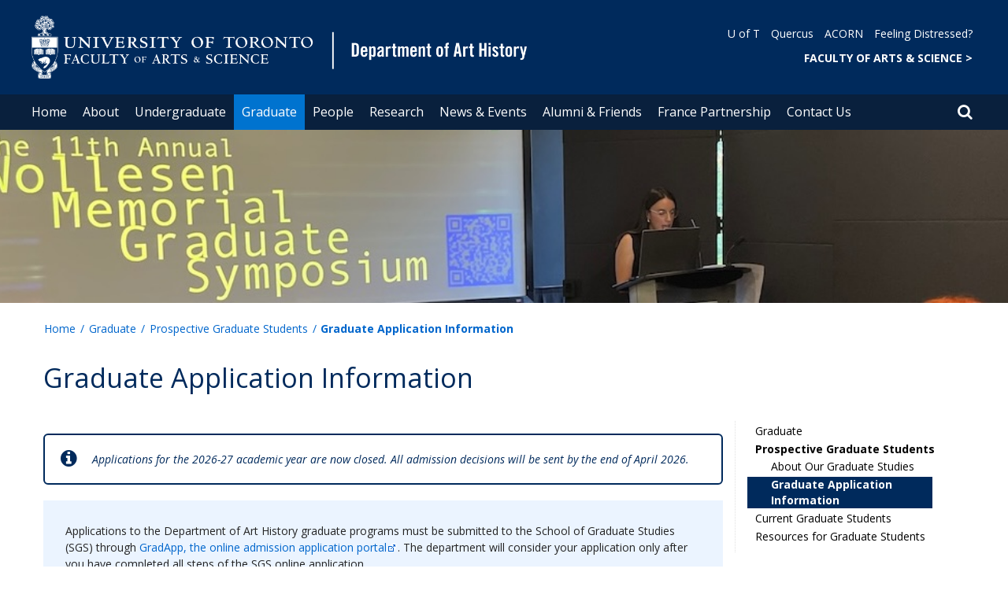

--- FILE ---
content_type: text/html; charset=utf-8
request_url: https://www.arthistory.utoronto.ca/graduate/prospective-graduate-students/graduate-application-information
body_size: 65688
content:
<!DOCTYPE html>
<html lang="en">
    <head profile="http://www.w3.org/1999/xhtml/vocab">
        <meta http-equiv="content-type" content="text/html; charset=UTF-8">
        <meta charset="utf-8">
        <meta http-equiv="X-UA-Compatible" content="IE=edge">
        <meta name="viewport" content="width=device-width, initial-scale=1">
        <!-- The above 3 meta tags *must* come first in the head; any other head content must come *after* these tags -->
                

        <!--[if IE]><![endif]-->
<meta http-equiv="Content-Type" content="text/html; charset=utf-8" />
<script src="https://www.google.com/recaptcha/api.js?hl=en" async="async" defer="defer"></script>
<link rel="shortcut icon" href="https://arthistory.utoronto.ca/sites/arthistory.utoronto.ca/files/favicon.ico" type="image/vnd.microsoft.icon" />
<meta name="description" content="Applications for the 2026-27 academic year are now closed. All admission decisions will be sent by the end of April 2026." />
<meta name="generator" content="Drupal 7 (https://www.drupal.org)" />
<link rel="canonical" href="https://arthistory.utoronto.ca/graduate/prospective-graduate-students/graduate-application-information" />
<link rel="shortlink" href="https://arthistory.utoronto.ca/node/46" />
<meta property="og:title" content="Graduate Application Information" />
<meta property="og:description" content="Applications for the 2026-27 academic year are now closed. All admission decisions will be sent by the end of April 2026." />
<meta property="og:updated_time" content="2026-01-16T17:18:20-05:00" />
<meta name="twitter:title" content="Graduate Application Information" />
<meta name="twitter:description" content="Applications for the 2026-27 academic year are now closed. All admission decisions will be sent by the end of April 2026." />
<meta property="article:published_time" content="2019-06-28T12:21:11-04:00" />
<meta property="article:modified_time" content="2026-01-16T17:18:20-05:00" />
        <title>Graduate Application Information | Department of Art History</title>
        <link type="text/css" rel="stylesheet" href="https://maxcdn.bootstrapcdn.com/font-awesome/4.6.1/css/font-awesome.min.css" media="all" />
<link type="text/css" rel="stylesheet" href="//cdn.datatables.net/1.10.12/css/jquery.dataTables.min.css" media="all" />
<link type="text/css" rel="stylesheet" href="/sites/arthistory.utoronto.ca/files/advagg_css/css__BJ6Ou6QsBRtnFTmxaakamOIS8n4QswDP2XnnZ1sxtaM__NBuvkP6eInGIkb1aJvUHx5PX79XApuxBDkk_77W5tYk__XuJULg8i9UQu17ObvZajtX4YeB_LH2Ko15e3QHrCXcg.css" media="all" />
<link type="text/css" rel="stylesheet" href="/sites/arthistory.utoronto.ca/files/advagg_css/css__a8HQ6nx6IGk_tu2sN8TbPeCMYXPLv1r6ZoDg0TUd4kQ__eEo9oefQJ9wpmJgAknwldaiJcL1ko2K0sAZ_pOLpWV4__XuJULg8i9UQu17ObvZajtX4YeB_LH2Ko15e3QHrCXcg.css" media="all" />
<link type="text/css" rel="stylesheet" href="/sites/arthistory.utoronto.ca/files/advagg_css/css__M9FyZFDHd_81Q_QM6073koSsXTGuLfGgyfySfMXp0C0__SjppLYbDnZSX22eqPfbETbwsQIgGKciPbKizb8QUn7U__XuJULg8i9UQu17ObvZajtX4YeB_LH2Ko15e3QHrCXcg.css" media="all" />
<link type="text/css" rel="stylesheet" href="/sites/arthistory.utoronto.ca/files/advagg_css/css___w_e9DTNoFAJ3Ihg5H9GpbdmBaYEmK-IdE0psEJJEx4__etSSa4tJIyBK7Q9k2r3rU3ozzOMQW_og0t9QfS9X4LY__XuJULg8i9UQu17ObvZajtX4YeB_LH2Ko15e3QHrCXcg.css" media="all" />
<link type="text/css" rel="stylesheet" href="https://fonts.googleapis.com/css?family=Open+Sans:400,600,700,800,400italic|Open+Sans+Condensed:700" media="all" />

<!--[if lte IE 7]>
<link type="text/css" rel="stylesheet" href="/sites/arthistory.utoronto.ca/files/advagg_css/css__Ic31sskx7xmng0QsJ8OkzsVc67bV1kXKKni7zFtKUc4__E0uVA9ni7jmtbj1bYyAGwVVZpNIa1hsOarRX047FDB8__XuJULg8i9UQu17ObvZajtX4YeB_LH2Ko15e3QHrCXcg.css" media="all" />
<![endif]-->

<!--[if IE 6]>
<link type="text/css" rel="stylesheet" href="/sites/arthistory.utoronto.ca/files/advagg_css/css__2vjrNCYkNFDGQbLk97FQ2ORbejX16rs1OldKHLGkEsg__Qq4lWATsx8Z1FlmVAC_tjUxfYSeozM5-VXzosDsbNxc__XuJULg8i9UQu17ObvZajtX4YeB_LH2Ko15e3QHrCXcg.css" media="all" />
<![endif]-->
        <script type="text/javascript" src="//code.jquery.com/jquery-2.1.4.min.js"></script>
<script type="text/javascript">
<!--//--><![CDATA[//><!--
window.jQuery || document.write("<script src='/profiles/uoft_profile/modules/jquery_update/replace/jquery/2.1/jquery.min.js'>\x3C/script>")
//--><!]]>
</script>
<script type="text/javascript" src="//cdn.datatables.net/1.10.12/js/jquery.dataTables.min.js"></script>
<script type="text/javascript" src="/sites/arthistory.utoronto.ca/files/advagg_js/js__bPK5PbgrT9mT9JzUz9T5iqV0c7brA0bCivLR9A-RgXs__H-HAcGZvdYxsKypaNd1EX1tK1CxqZclP5QX4UhPjYMI__XuJULg8i9UQu17ObvZajtX4YeB_LH2Ko15e3QHrCXcg.js" defer="defer"></script>
<script type="text/javascript" src="/sites/arthistory.utoronto.ca/files/advagg_js/js__ZyeOaiFuDejQQbhUV7yg7atYZnj4WLfH77o0scv4068__jeShjS1-sEwOx4dbB-NSBsCnxWfNslS1Nkgx4CZngGA__XuJULg8i9UQu17ObvZajtX4YeB_LH2Ko15e3QHrCXcg.js"></script>
<script type="text/javascript" src="/sites/arthistory.utoronto.ca/files/advagg_js/js__iyfjdFtjkmLYFESeaKTOIG0GXJBKqWXHoGAAdsEWMtU__rFvI742fTngLQYYa0A-5OQY31VP84KnhbZvhJwCXE5w__XuJULg8i9UQu17ObvZajtX4YeB_LH2Ko15e3QHrCXcg.js"></script>
<script type="text/javascript">
<!--//--><![CDATA[//><!--
jQuery.extend(Drupal.settings, {"basePath":"\/","pathPrefix":"","setHasJsCookie":0,"ajaxPageState":{"theme":"roleat","theme_token":"zqLNSRg1wAIfQOmkQLVFvTvDbFotSLICEsIHQkXED10"},"extlink":{"extTarget":"_blank","extClass":"ext","extLabel":"(link is external)","extImgClass":0,"extIconPlacement":0,"extSubdomains":0,"extExclude":"","extInclude":"","extCssExclude":".update","extCssExplicit":"","extAlert":0,"extAlertText":"This link will take you to an external web site.","mailtoClass":0,"mailtoLabel":"(link sends e-mail)"},"login_destination":{"enabled":true},"urlIsAjaxTrusted":{"\/graduate\/prospective-graduate-students\/graduate-application-information":true,"\/graduate\/prospective-graduate-students\/graduate-application-information?destination=node\/46":true}});
//--><!]]>
</script>
    </head>

    <body class="html not-front not-logged-in page-node page-node- page-node-46 node-type-page onePoint-chrome hist_reli history sidebar" >

        <div id="skip-link">
            <a href="#main-content" class="element-invisible element-focusable">Skip to main content</a>
        </div>
          <div class="region region-page-top">
    <noscript aria-hidden="true"><iframe src="https://www.googletagmanager.com/ns.html?id=GTM-W2DB5XR" height="0" width="0" style="display:none;visibility:hidden"></iframe></noscript>
  </div>
        <div id="page" class="page">
  <div id="header">
    <div class="container-fluid header-top">
      <div class="wrapper">
        <div class="row">
          <div class="col-md-8">
            <div class="logo logo-desktop">
                              <a href="/" title="Home" rel="home">
                  <img src="/sites/www.arthistory.utoronto.ca/files/FAS%20%26%20Department%20of%20Art%20History_1101x140__2.png" alt="Logo" />
                </a>
                          </div>
            <div class="logo logo-mobile">
                              <a href="/" title="Home" rel="home">
                  <!--                  <img class="faculty-logo" src="--><!--" alt="Logo" />-->
                  <img class="faculty-logo" src="/sites/www.arthistory.utoronto.ca/files/Dept MOBILE_Dept of Art History.png" alt="Dept Logo" />
                </a>
                          </div>
          </div>
          <div class="col-md-4">
            <div class="navRight">
              <div class="quickLinks">
                                    <div class="region region-universal-navigation-blk">
    <div id="block-accessible-mega-menu-menu-universal-navigation" class="block block-accessible-mega-menu">

    <h2>Universal Navigation</h2>
  
  <div class="content">
    <nav role="navigation" aria-label="Quick Navigation To External Links"><ul class="accessible-megamenu"><li class="first leaf accessible-megamenu-top-nav-item"><a href="https://www.utoronto.ca/">U of T</a></li>
<li class="leaf accessible-megamenu-top-nav-item"><a href="https://q.utoronto.ca/">Quercus</a></li>
<li class="leaf accessible-megamenu-top-nav-item"><a href="https://acorn.utoronto.ca">ACORN</a></li>
<li class="last leaf accessible-megamenu-top-nav-item"><a href="http://safety.utoronto.ca/">Feeling Distressed?</a></li>
</ul></nav>  </div>
</div>
<div id="block-accessible-mega-menu-menu-universal-navigation2" class="block block-accessible-mega-menu">

    <h2>Universal Navigation2</h2>
  
  <div class="content">
    <nav><ul class="accessible-megamenu"><li class="first last leaf accessible-megamenu-top-nav-item"><a href="https://www.artsci.utoronto.ca/" title="FACULTY OF ARTS &amp; SCIENCE" style="font-weight:bold;" target="_blank">FACULTY OF ARTS &amp; SCIENCE    &gt;</a></li>
</ul></nav>  </div>
</div>
  </div>
                              </div>
            </div>
          </div>
        </div>
      </div>
    </div>
    <div class="container-fluid header-top-menu">
      <div class="wrapper">
        <div class="col col100">
            <div class="region region-header">
    <div id="block-accessible-mega-menu-main-menu" class="block block-accessible-mega-menu">

    <h2 class="element-invisible">Main menu</h2>
  
  <div class="content">
    <nav role="navigation" aria-label="Primary Navigation"><ul class="accessible-megamenu"><li class="first leaf accessible-megamenu-top-nav-item"><a href="/" class="parent">Home</a></li>
<li class="expanded accessible-megamenu-top-nav-item"><a href="/about">About</a><div class="accessible-megamenu-panel"><nav><ul class="accessible-megamenu-panel-group"><li class="first expanded"><a href="/about/department-art-history">Department of Art History</a><nav><ul><li class="first leaf"><a href="/about/department-art-history/welcome-chair">Welcome from the Chair</a></li>
<li class="leaf"><a href="/about/department-art-history/department-history">Department History</a></li>
<li class="leaf"><a href="/about/department-art-history/department-officers">Department Officers</a></li>
<li class="leaf"><a href="/about-us/department-art-history-st-george/departmental-committees">Department Committees</a></li>
<li class="collapsed"><a href="/about/department-art-history/resources-faculty">Resources for Faculty</a></li>
<li class="leaf"><a href="/about-us/about-toronto">About Toronto</a></li>
<li class="last leaf"><a href="https://governingcouncil.utoronto.ca/secretariat/policies/equity-diversity-and-excellence-statement-december-14-2006">Equity, Diversity, and Excellence at U of T</a></li>
</ul></nav></li>
<li class="expanded"><span class="nolink">Other Campuses</span><nav><ul><li class="first leaf"><a href="https://www.utm.utoronto.ca/dvs/">Department of Visual Studies (Mississauga)</a></li>
<li class="last leaf"><a href="https://www.utsc.utoronto.ca/acm/">Department of Arts, Culture and Media (Scarborough)</a></li>
</ul></nav></li>
<li class="last expanded"><span class="nolink">Employment Opportunities</span><nav><ul><li class="first leaf"><a href="/%3Cnolink%3E/cupe-3902-unit-1-positions">CUPE 3902 Unit 1 Positions</a></li>
<li class="leaf"><a href="/%3Cnolink%3E/cupe-3902-unit-3-positions">CUPE 3902 Unit 3 Positions</a></li>
<li class="leaf"><a href="/%3Cnolink%3E/postdoctoral-fellowships">Postdoctoral Fellowships</a></li>
<li class="leaf"><a href="/%3Cnolink%3E/faculty-appointments-term-positions">Faculty Appointments &amp; Term Positions</a></li>
<li class="last leaf"><a href="/about-us/employment-opportunities/work-study-positions">Work Study Positions</a></li>
</ul></nav></li>
</ul></nav></div></li>
<li class="expanded accessible-megamenu-top-nav-item"><a href="/undergraduate">Undergraduate</a><div class="accessible-megamenu-panel"><nav><ul class="accessible-megamenu-panel-group"><li class="first expanded"><a href="/undergraduate/about-undergraduate-studies">About Undergraduate Studies</a><nav><ul><li class="first leaf"><a href="/undergraduate/application-information">How to Apply</a></li>
<li class="leaf"><a href="/undergraduate/program-requirements">Program Requirements</a></li>
<li class="last leaf"><a href="/undergraduate/auditing-undergraduate-courses">Audit a Course</a></li>
</ul></nav></li>
<li class="last expanded"><span class="nolink">Courses &amp; Resources</span><nav><ul><li class="first leaf"><a href="/undergraduate/courses">Undergraduate Courses</a></li>
<li class="collapsed"><a href="/undergraduate/internships">Internships</a></li>
<li class="last collapsed"><a href="/undergraduate/student-resources">Student Resources</a></li>
</ul></nav></li>
</ul></nav></div></li>
<li class="expanded active-trail accessible-megamenu-top-nav-item main_nav_selected"><a href="/graduate" class="active-trail">Graduate</a><div class="accessible-megamenu-panel"><nav><ul class="accessible-megamenu-panel-group"><li class="first expanded active-trail"><a href="/graduate/prospective-graduate-students" class="active-trail">Prospective Graduate Students</a><nav><ul><li class="first leaf"><a href="/graduate/prospective-graduate-students/about-our-graduate-studies">About Our Graduate Studies</a></li>
<li class="last leaf active-trail"><a href="/graduate/prospective-graduate-students/graduate-application-information" class="active-trail active">Graduate Application Information</a></li>
</ul></nav></li>
<li class="expanded"><a href="/graduate/current-graduate-students">Current Graduate Students</a><nav><ul><li class="first leaf"><a href="/graduate/current-graduate-students/ma-program-requirements">MA Program Requirements</a></li>
<li class="leaf"><a href="/graduate/current-graduate-students/phd-program-requirements">PhD Program Requirements</a></li>
<li class="leaf"><a href="/graduate/current-graduate-students/current-graduate-courses">Current Graduate Courses</a></li>
<li class="leaf"><a href="/graduate/current-graduate-students/tuition-and-funding">Tuition and Funding</a></li>
<li class="leaf"><a href="/graduate/current-graduate-students/graduate-scholarships-and-awards">Graduate Scholarships and Awards</a></li>
<li class="leaf"><a href="/graduate/current-graduate-students/graduate-program-completion">Graduate Program Completion</a></li>
<li class="last leaf"><a href="https://arthistory.utoronto.ca/people/directories/graduate-students">Graduate Student Directory</a></li>
</ul></nav></li>
<li class="last expanded"><a href="/graduate/resources-graduate-students">Resources for Graduate Students</a><nav><ul><li class="first leaf"><a href="/graduate/resources-graduate-students/students-union-gusta">Students&#039; Union (GUStA)</a></li>
<li class="leaf"><a href="/graduate/resources-graduate-students/graduate-forms-and-guides">Graduate Forms and Guides</a></li>
<li class="leaf"><a href="/graduate/resources-graduate-students/professional-and-skills-development">Professional and Skills Development</a></li>
<li class="leaf"><a href="/graduate/resources-graduate-students/writing-initiatives">Writing Initiatives</a></li>
<li class="expanded"><a href="/graduate/resources-graduate-students/course-archive">Course Archive</a><nav><ul><li class="first last leaf"><a href="/graduate/resources-graduate-students/course-archive/course-descriptions-archive">Course Descriptions Archive</a></li>
</ul></nav></li>
<li class="leaf"><a href="/graduate/resources-graduate-students/completed-dissertations">Completed Dissertations</a></li>
<li class="last leaf"><a href="/graduate/resources-graduate-students/graduate-studies-faq">Graduate Studies FAQ</a></li>
</ul></nav></li>
</ul></nav></div></li>
<li class="expanded accessible-megamenu-top-nav-item"><a href="/people">People</a><div class="accessible-megamenu-panel"><nav><ul class="accessible-megamenu-panel-group"><li class="first expanded"><span class="nolink">Directories</span><nav><ul><li class="first leaf"><a href="https://arthistory.utoronto.ca/people/directories/all-faculty?sort_by=ppl_last_name_value&amp;items_per_page=10&amp;fy_uoft_roles_tid[]=68&amp;fy_uoft_roles_tid[]=69&amp;sort_by=ppl_last_name_value&amp;items_per_page=10&amp;fy_uoft_roles_tid%5B%5D=69">Faculty</a></li>
<li class="leaf"><a href="/faculty?sort_by=ppl_last_name_value&amp;items_per_page=10&amp;fy_uoft_roles_tid%5B%5D=72">Sessional &amp; Course Instructors</a></li>
<li class="leaf"><a href="/faculty?sort_by=ppl_last_name_value&amp;items_per_page=10&amp;fy_uoft_roles_tid%5B%5D=65">Cross-Appointed Faculty</a></li>
<li class="leaf"><a href="/faculty?sort_by=ppl_last_name_value&amp;items_per_page=10&amp;fy_uoft_roles_tid%5B%5D=66">Status-Only &amp; Adjunct Faculty</a></li>
<li class="leaf"><a href="/faculty?sort_by=ppl_last_name_value&amp;items_per_page=10&amp;fy_uoft_roles_tid%5B%5D=70">Professors Emeriti</a></li>
<li class="leaf"><a href="/people/directories/graduate-students">Graduate Students</a></li>
<li class="leaf"><a href="/people/directories/postdoctoral-fellows">Postdoctoral Fellows</a></li>
<li class="last leaf"><a href="/people/directories/staff">Staff</a></li>
</ul></nav></li>
<li class="last leaf"><a href="https://forms.microsoft.com/pages/responsepage.aspx?id=JsKqeAMvTUuQN7RtVsVSEAz4219x1dVKrFoJ9adDeNlURDRZQlZSSERaSjRKVzNZNDRQQk1LUVRZWi4u&amp;route=shorturl">Update Your Profile</a></li>
</ul></nav></div></li>
<li class="expanded accessible-megamenu-top-nav-item"><a href="/research">Research</a><div class="accessible-megamenu-panel"><nav><ul class="accessible-megamenu-panel-group"><li class="first expanded"><span class="nolink">Research Areas</span><nav><ul><li class="first leaf"><a href="/research/research-areas/african-and-diaspora-studies">African and Diaspora Studies</a></li>
<li class="leaf"><a href="/research/research-areas/ancient-art">Ancient Art</a></li>
<li class="leaf"><a href="/research/research-areas/architecture">Architecture</a></li>
<li class="leaf"><a href="/research/research-areas/early-modern-art">Early Modern Art</a></li>
<li class="leaf"><a href="/research/research-areas/east-asian-art">East Asian Art</a></li>
<li class="leaf"><a href="/research/research-areas/islamic-art-and-architecture">Islamic Art and Architecture</a></li>
<li class="leaf"><a href="/research/research-areas/medieval-art">Medieval Art</a></li>
<li class="leaf"><a href="/research/research-areas/moderncontemporary-art">Modern/Contemporary Art</a></li>
<li class="last leaf"><a href="/research/research-areas/south-asian-art">South Asian Art</a></li>
</ul></nav></li>
<li class="expanded"><span class="nolink">Visual Resources</span><nav><ul><li class="first leaf"><a href="/research/visual-resources/image-services">Image Services</a></li>
<li class="leaf"><a href="/research/visual-resources/institutional-image-teaching-collection-itc">Institutional Image Teaching Collection (ITC)</a></li>
<li class="leaf"><a href="/research/visual-resources/image-software">Image Software</a></li>
<li class="last leaf"><a href="/research/art-history-digital-lab">Art History Digital Lab</a></li>
</ul></nav></li>
<li class="last expanded"><span class="nolink">Library Resources</span><nav><ul><li class="first leaf"><a href="/research/art-history-library">Art History Library</a></li>
<li class="last leaf"><a href="/research/library-resources/other-libraries">Other Libraries</a></li>
</ul></nav></li>
</ul></nav></div></li>
<li class="expanded accessible-megamenu-top-nav-item"><a href="/news-events">News &amp; Events</a><div class="accessible-megamenu-panel"><nav><ul class="accessible-megamenu-panel-group"><li class="first leaf"><a href="/news">News</a></li>
<li class="expanded"><a href="/events">Events</a><nav><ul><li class="first last leaf"><a href="/events/lectures-speaker-series">Lectures &amp; Speaker Series</a></li>
</ul></nav></li>
<li class="last leaf"><a href="https://arthistory.utoronto.ca/news-events-submission-form">Submit Your News and Events</a></li>
</ul></nav></div></li>
<li class="expanded accessible-megamenu-top-nav-item"><a href="/alumni-friends">Alumni &amp; Friends</a><div class="accessible-megamenu-panel"><nav><ul class="accessible-megamenu-panel-group"><li class="first leaf"><a href="/alumni-friends/stay-connected-and-get-involved">Stay Connected and Get Involved</a></li>
<li class="leaf"><a href="/alumni-friends/where-are-they-now">Where Are They Now?</a></li>
<li class="last leaf"><a href="https://donate.utoronto.ca/give/show/50">Donate</a></li>
</ul></nav></div></li>
<li class="leaf accessible-megamenu-top-nav-item"><a href="/france-partnership">France Partnership</a></li>
<li class="last leaf accessible-megamenu-top-nav-item"><a href="/contact-us">Contact Us</a></li>
</ul></nav>  </div>
</div>
  </div>
          <div class="small-header-icon-holder">
            <div class="small-header-icons" id="big-header-icon-search">
              <span class="fa fa-search"></span>
              <div class="col-md-12">
                                    <div class="region region-search-position">
    <div id="block-search-form" class="block block-search">

    
  <div class="content">
    <form action="/graduate/prospective-graduate-students/graduate-application-information" method="post" id="search-block-form" accept-charset="UTF-8"><div><div class="container-inline">
      <h2 class="element-invisible">Search form</h2>
    <div class="form-item form-type-textfield form-item-search-block-form">
  <label class="element-invisible" for="edit-search-block-form--2">Search </label>
 <input title="Enter the terms you wish to search for." placeholder="Search this website" role="Search" type="text" id="edit-search-block-form--2" name="search_block_form" value="" size="15" maxlength="128" class="form-text" />
</div>
<div class="form-actions form-wrapper" id="edit-actions"><span><i class="fa fa-search" aria-hidden="true"></i><input type="submit" id="edit-submit" name="op" value="Search" class="form-submit" /></span></div><input type="hidden" name="form_build_id" value="form-IZ0W7T4JQvDpSPNojhfb2aBsxULJjRhThOutGZ3ZD9w" />
<input type="hidden" name="form_id" value="search_block_form" />
</div>
</div></form>  </div>
</div>
  </div>
                              </div>
            </div>
          </div>
          <!--          -->          <!--            <div id="small-screen-search-container">-->
          <!--            <div id="search-block-form">-->
          <!--            </div>-->
          <!--          -->
                      <nav class="small-header navbar small-screen">
              <div class="small-header-icon-holder">
                <div class="small-header-icons" id="small-header-icon-search">
                  <span class="fa fa-search"></span>
                </div>
                <div class="small-header-icons" id="small-header-icon-nav">
                  <span class="fa fa-navicon"></span>
                </div>
              </div>
              <div class="small-header-nav-dropdown">
                <div id="small-screen-search-container">
                </div>
                  <div class="region region-small-header">
    <div id="block-system-main-menu" class="block block-system block-menu">

    
  <div class="content">
    <ul class="menu clearfix small-screen"><li class="first leaf"><a href="/" class="parent">Home</a></li>
<li class="expanded"><a href="/about">About</a><ul class="menu clearfix small-screen"><li class="first expanded"><a href="/about/department-art-history">Department of Art History</a><ul class="menu clearfix small-screen"><li class="first leaf"><a href="/about/department-art-history/welcome-chair">Welcome from the Chair</a></li>
<li class="leaf"><a href="/about/department-art-history/department-history">Department History</a></li>
<li class="leaf"><a href="/about/department-art-history/department-officers">Department Officers</a></li>
<li class="leaf"><a href="/about-us/department-art-history-st-george/departmental-committees">Department Committees</a></li>
<li class="collapsed"><a href="/about/department-art-history/resources-faculty">Resources for Faculty</a></li>
<li class="leaf"><a href="/about-us/about-toronto">About Toronto</a></li>
<li class="last leaf"><a href="https://governingcouncil.utoronto.ca/secretariat/policies/equity-diversity-and-excellence-statement-december-14-2006">Equity, Diversity, and Excellence at U of T</a></li>
</ul></li>
<li class="expanded"><span class="nolink">Other Campuses</span><ul class="menu clearfix small-screen"><li class="first leaf"><a href="https://www.utm.utoronto.ca/dvs/">Department of Visual Studies (Mississauga)</a></li>
<li class="last leaf"><a href="https://www.utsc.utoronto.ca/acm/">Department of Arts, Culture and Media (Scarborough)</a></li>
</ul></li>
<li class="last expanded"><span class="nolink">Employment Opportunities</span><ul class="menu clearfix small-screen"><li class="first leaf"><a href="/%3Cnolink%3E/cupe-3902-unit-1-positions">CUPE 3902 Unit 1 Positions</a></li>
<li class="leaf"><a href="/%3Cnolink%3E/cupe-3902-unit-3-positions">CUPE 3902 Unit 3 Positions</a></li>
<li class="leaf"><a href="/%3Cnolink%3E/postdoctoral-fellowships">Postdoctoral Fellowships</a></li>
<li class="leaf"><a href="/%3Cnolink%3E/faculty-appointments-term-positions">Faculty Appointments &amp; Term Positions</a></li>
<li class="last leaf"><a href="/about-us/employment-opportunities/work-study-positions">Work Study Positions</a></li>
</ul></li>
</ul></li>
<li class="expanded"><a href="/undergraduate">Undergraduate</a><ul class="menu clearfix small-screen"><li class="first expanded"><a href="/undergraduate/about-undergraduate-studies">About Undergraduate Studies</a><ul class="menu clearfix small-screen"><li class="first leaf"><a href="/undergraduate/application-information">How to Apply</a></li>
<li class="leaf"><a href="/undergraduate/program-requirements">Program Requirements</a></li>
<li class="last leaf"><a href="/undergraduate/auditing-undergraduate-courses">Audit a Course</a></li>
</ul></li>
<li class="last expanded"><span class="nolink">Courses &amp; Resources</span><ul class="menu clearfix small-screen"><li class="first leaf"><a href="/undergraduate/courses">Undergraduate Courses</a></li>
<li class="collapsed"><a href="/undergraduate/internships">Internships</a></li>
<li class="last collapsed"><a href="/undergraduate/student-resources">Student Resources</a></li>
</ul></li>
</ul></li>
<li class="expanded active-trail"><a href="/graduate" class="active-trail active-trail">Graduate</a><ul class="menu clearfix small-screen"><li class="first expanded active-trail"><a href="/graduate/prospective-graduate-students" class="active-trail active-trail">Prospective Graduate Students</a><ul class="menu clearfix small-screen"><li class="first leaf"><a href="/graduate/prospective-graduate-students/about-our-graduate-studies">About Our Graduate Studies</a></li>
<li class="last leaf active-trail"><a href="/graduate/prospective-graduate-students/graduate-application-information" class="active-trail active-trail active">Graduate Application Information</a></li>
</ul></li>
<li class="expanded"><a href="/graduate/current-graduate-students">Current Graduate Students</a><ul class="menu clearfix small-screen"><li class="first leaf"><a href="/graduate/current-graduate-students/ma-program-requirements">MA Program Requirements</a></li>
<li class="leaf"><a href="/graduate/current-graduate-students/phd-program-requirements">PhD Program Requirements</a></li>
<li class="leaf"><a href="/graduate/current-graduate-students/current-graduate-courses">Current Graduate Courses</a></li>
<li class="leaf"><a href="/graduate/current-graduate-students/tuition-and-funding">Tuition and Funding</a></li>
<li class="leaf"><a href="/graduate/current-graduate-students/graduate-scholarships-and-awards">Graduate Scholarships and Awards</a></li>
<li class="leaf"><a href="/graduate/current-graduate-students/graduate-program-completion">Graduate Program Completion</a></li>
<li class="last leaf"><a href="https://arthistory.utoronto.ca/people/directories/graduate-students">Graduate Student Directory</a></li>
</ul></li>
<li class="last expanded"><a href="/graduate/resources-graduate-students">Resources for Graduate Students</a><ul class="menu clearfix small-screen"><li class="first leaf"><a href="/graduate/resources-graduate-students/students-union-gusta">Students&#039; Union (GUStA)</a></li>
<li class="leaf"><a href="/graduate/resources-graduate-students/graduate-forms-and-guides">Graduate Forms and Guides</a></li>
<li class="leaf"><a href="/graduate/resources-graduate-students/professional-and-skills-development">Professional and Skills Development</a></li>
<li class="leaf"><a href="/graduate/resources-graduate-students/writing-initiatives">Writing Initiatives</a></li>
<li class="expanded"><a href="/graduate/resources-graduate-students/course-archive">Course Archive</a><ul class="menu clearfix small-screen"><li class="first last leaf"><a href="/graduate/resources-graduate-students/course-archive/course-descriptions-archive">Course Descriptions Archive</a></li>
</ul></li>
<li class="leaf"><a href="/graduate/resources-graduate-students/completed-dissertations">Completed Dissertations</a></li>
<li class="last leaf"><a href="/graduate/resources-graduate-students/graduate-studies-faq">Graduate Studies FAQ</a></li>
</ul></li>
</ul></li>
<li class="expanded"><a href="/people">People</a><ul class="menu clearfix small-screen"><li class="first expanded"><span class="nolink">Directories</span><ul class="menu clearfix small-screen"><li class="first leaf"><a href="https://arthistory.utoronto.ca/people/directories/all-faculty?sort_by=ppl_last_name_value&amp;items_per_page=10&amp;fy_uoft_roles_tid[]=68&amp;fy_uoft_roles_tid[]=69&amp;sort_by=ppl_last_name_value&amp;items_per_page=10&amp;fy_uoft_roles_tid%5B%5D=69">Faculty</a></li>
<li class="leaf"><a href="/faculty?sort_by=ppl_last_name_value&amp;items_per_page=10&amp;fy_uoft_roles_tid%5B%5D=72">Sessional &amp; Course Instructors</a></li>
<li class="leaf"><a href="/faculty?sort_by=ppl_last_name_value&amp;items_per_page=10&amp;fy_uoft_roles_tid%5B%5D=65">Cross-Appointed Faculty</a></li>
<li class="leaf"><a href="/faculty?sort_by=ppl_last_name_value&amp;items_per_page=10&amp;fy_uoft_roles_tid%5B%5D=66">Status-Only &amp; Adjunct Faculty</a></li>
<li class="leaf"><a href="/faculty?sort_by=ppl_last_name_value&amp;items_per_page=10&amp;fy_uoft_roles_tid%5B%5D=70">Professors Emeriti</a></li>
<li class="leaf"><a href="/people/directories/graduate-students">Graduate Students</a></li>
<li class="leaf"><a href="/people/directories/postdoctoral-fellows">Postdoctoral Fellows</a></li>
<li class="last leaf"><a href="/people/directories/staff">Staff</a></li>
</ul></li>
<li class="last leaf"><a href="https://forms.microsoft.com/pages/responsepage.aspx?id=JsKqeAMvTUuQN7RtVsVSEAz4219x1dVKrFoJ9adDeNlURDRZQlZSSERaSjRKVzNZNDRQQk1LUVRZWi4u&amp;route=shorturl">Update Your Profile</a></li>
</ul></li>
<li class="expanded"><a href="/research">Research</a><ul class="menu clearfix small-screen"><li class="first expanded"><span class="nolink">Research Areas</span><ul class="menu clearfix small-screen"><li class="first leaf"><a href="/research/research-areas/african-and-diaspora-studies">African and Diaspora Studies</a></li>
<li class="leaf"><a href="/research/research-areas/ancient-art">Ancient Art</a></li>
<li class="leaf"><a href="/research/research-areas/architecture">Architecture</a></li>
<li class="leaf"><a href="/research/research-areas/early-modern-art">Early Modern Art</a></li>
<li class="leaf"><a href="/research/research-areas/east-asian-art">East Asian Art</a></li>
<li class="leaf"><a href="/research/research-areas/islamic-art-and-architecture">Islamic Art and Architecture</a></li>
<li class="leaf"><a href="/research/research-areas/medieval-art">Medieval Art</a></li>
<li class="leaf"><a href="/research/research-areas/moderncontemporary-art">Modern/Contemporary Art</a></li>
<li class="last leaf"><a href="/research/research-areas/south-asian-art">South Asian Art</a></li>
</ul></li>
<li class="expanded"><span class="nolink">Visual Resources</span><ul class="menu clearfix small-screen"><li class="first leaf"><a href="/research/visual-resources/image-services">Image Services</a></li>
<li class="leaf"><a href="/research/visual-resources/institutional-image-teaching-collection-itc">Institutional Image Teaching Collection (ITC)</a></li>
<li class="leaf"><a href="/research/visual-resources/image-software">Image Software</a></li>
<li class="last leaf"><a href="/research/art-history-digital-lab">Art History Digital Lab</a></li>
</ul></li>
<li class="last expanded"><span class="nolink">Library Resources</span><ul class="menu clearfix small-screen"><li class="first leaf"><a href="/research/art-history-library">Art History Library</a></li>
<li class="last leaf"><a href="/research/library-resources/other-libraries">Other Libraries</a></li>
</ul></li>
</ul></li>
<li class="expanded"><a href="/news-events">News &amp; Events</a><ul class="menu clearfix small-screen"><li class="first leaf"><a href="/news">News</a></li>
<li class="expanded"><a href="/events">Events</a><ul class="menu clearfix small-screen"><li class="first last leaf"><a href="/events/lectures-speaker-series">Lectures &amp; Speaker Series</a></li>
</ul></li>
<li class="last leaf"><a href="https://arthistory.utoronto.ca/news-events-submission-form">Submit Your News and Events</a></li>
</ul></li>
<li class="expanded"><a href="/alumni-friends">Alumni &amp; Friends</a><ul class="menu clearfix small-screen"><li class="first leaf"><a href="/alumni-friends/stay-connected-and-get-involved">Stay Connected and Get Involved</a></li>
<li class="leaf"><a href="/alumni-friends/where-are-they-now">Where Are They Now?</a></li>
<li class="last leaf"><a href="https://donate.utoronto.ca/give/show/50">Donate</a></li>
</ul></li>
<li class="leaf"><a href="/france-partnership">France Partnership</a></li>
<li class="last leaf"><a href="/contact-us">Contact Us</a></li>
</ul>  </div>
</div>
<div id="block-menu-menu-important-link" class="block block-menu">

    <h2>Important Link</h2>
  
  <div class="content">
    <ul class="menu clearfix small-screen"><li class="first leaf"><a href="https://arthistory.utoronto.ca/about/department-art-history-st-george/welcome-chair">Chair’s Welcome</a></li>
<li class="leaf"><a href="https://arthistory.utoronto.ca/undergraduate/about-undergraduate-studies">Undergraduate</a></li>
<li class="last leaf"><a href="/graduate">Graduate</a></li>
</ul>  </div>
</div>
  </div>
              </div>
            </nav>
                  </div>
      </div>
    </div>
  </div>
  <div class="smBanner" role="Banner">
    <img src="/sites/arthistory.utoronto.ca/files/Wollesen 2024 CROP 04_5.jpeg"
         alt="">
  </div>
  <section class="landing">
    <div name="top" style="height:60px">&nbsp;</div>
      <div id="featured">
        <div class="container">
                      <div class="breadcrumbs"><ol class="breadcrumb"><li><a href="/">Home</a></li><li><a href="/graduate">Graduate</a></li><li><a href="/graduate/prospective-graduate-students">Prospective Graduate Students</a></li><li>Graduate Application Information</li></ol></div>
                  </div>
      </div>
    </section>
        <div class="container">
                    <h1 class="page-header">Graduate Application Information</h1>
                              <div id="main" class="clearfix col-md-9 col-sm-12 col-xs-12" role="Main">
        <div class="wrapper">
                    <div id="content" class="column">
            <div class="section">
                                                                      <div id="main-content">
                  <div class="region region-content">
    <div id="block-system-main" class="block block-system">

    
  <div class="content">
    <div class="entity-panels-entity node node-full node-page">
  <div class="panel-display panel-1col clearfix" >
  <div class="panel-panel panel-col">
    <div><div class="panel-pane pane-node-body"  >
  
      
  
  <div class="pane-content">
    <div class="field field-name-body field-type-text-with-summary field-label-hidden"><div class="field-items"><div class="field-item even" property="content:encoded"><div class="alert uoftNotes" data-notes-set-title="Application Info">
<div class="uoftNotes-outsidediv"><span class="fa fa-info-circle">
<!-- font awesome icon--><p></p></span>
<p class="uoftNotes-content">Applications for the 2026-27 academic year are now closed. All admission decisions will be sent by the end of April 2026.</p>
</div>
</div>
<div style="border:0px dotted black;padding:2em;background-color:#ebf4ff;">
<p>Applications to the Department of Art History graduate programs must be submitted to the School of Graduate Studies (SGS) through <a href="https://admissions.sgs.utoronto.ca/apply/">GradApp, the online admission application portal</a>. The department will consider your application only after you have completed all steps of the SGS online application.</p>
<p>Please visit the MA and PhD Program Requirements pages to see specific admission requirements. Direct-Entry PhD applicants will automatically be considered for the MA program if unsuccessful to the PhD Program.</p>
<p>For questions about the application process or admission requirements, please contact the <a href="mailto:graduate.arthistory@utoronto.ca">Graduate Administrator</a>.</p>
<p><a class="button-a" href="/graduate/current-graduate-students/ma-program-requirements">MA Program Requirements</a></p>
<p><a class="button-a" href="/graduate/current-graduate-students/phd-program-requirements">PhD Program Requirements</a></p>
</div>
<hr /><h2>Application Process and Timeline</h2>
<table border="0" cellpadding="1" cellspacing="1" class="table-striped" style="width:100%;"><thead><tr><th scope="col" style="width: 120px;">Date</th>
<th scope="col" style="width: 863px;">Description</th>
</tr></thead><tbody><tr><td style="width: 120px;"><strong>October 1, 2025</strong></td>
<td style="width: 863px;">
<p>Applications for the 2026-27 year open on October 1, 2025.</p>
<ul><li>
<p>If you have ever been given a UofT student number please include it in your application, to avoid problems with your student records.</p>
</li>
<li>
<p>As early as possible, complete the Recommendations page by submitting institutional email addresses for three referees. As soon as you submit their information, an email will be sent directly to each referee with a unique system-generated link to where they can upload their reference letters. You do not need to submit your entire application in order for them to receive this link. The deadline for your referees to submit their letters is the same as your application submission deadline: January 9, 2026.</p>
</li>
</ul></td>
</tr><tr><td style="width: 120px;"><strong>January 9, 2026</strong></td>
<td style="width: 863px;">
<p>By the January 9 deadline, all of the steps below must be completed:</p>
<ul><li>Submit your application, including all supporting documentation:
<ul><li>Transcripts from all post-secondary institutions you've attended</li>
<li>CV</li>
<li>Writing sample (10-30 pages, single- or double-spaced) <span style="font-size:11.0pt"><span style="font-family:&quot;Calibri&quot;,sans-serif">–</span></span> <strong>you will be able to upload this once you have submitted the main application </strong></li>
<li>Letter of intent (maximum 2 pages, single-spaced) <span style="font-size:11.0pt"><span style="font-family:&quot;Calibri&quot;,sans-serif">– </span></span><strong>you will be able to upload this once you have submitted the main application </strong></li>
<li>Self-reported English Language Proficiency scores (if applicable)</li>
</ul></li>
</ul><ul><li>
<p>Ensure that your three referees have uploaded their reference letters.</p>
</li>
<li>
<p>Pay the application fee. Payment is made through GradApp.</p>
</li>
</ul><p><strong>Do not include any documents other than what is asked for here. Additional documents will not be considered by the Admissions Committee.</strong></p>
</td>
</tr><tr><td style="width: 120px;"><strong>April 2026</strong></td>
<td style="width: 863px;">
<p>You'll receive an email advising that an admission decision has been made and you can log in to <a href="http://admissions.sgs.utoronto.ca/apply/">GradApp</a> to view your admission decision letter.</p>
<p>Admissions are decided on a rolling basis from mid-March onward.</p>
</td>
</tr></tbody></table><hr /><div style="border:0px dotted black;padding:2em;background-color:#ebf4ff;">
<h3>Application Checklist</h3>
<p>All supporting documentation must be submitted via <a href="http://admissions.sgs.utoronto.ca/apply/">GradApp, the SGS online application system</a>.</p>
<div aria-multiselectable="true" class="panel-group" data-accordion-set-title="Transcripts" id="accordion-trans" role="tablist">
<!-- add accordion here --><div class="panel panel-default">
<div class="panel-heading" id="heading1" role="tab">
<h4 class="panel-title"><a aria-controls="transcripts-accordion-1" aria-expanded="true" class="collapsed accordion-panel-h4-a" data-parent="#accordion-trans" data-toggle="collapse" href="#transcripts-accordion-1" role="button">Transcripts</a></h4>
</div>
<div aria-labelledby="heading1" class="panel-collapse collapse" id="transcripts-accordion-1" role="tabpanel">
<div class="panel-body">
<p>You must submit transcripts from every post-secondary institution you have attended.</p>
<p>Your transcripts must be in PDF format.</p>
<p>You may submit non-official transcripts as long as they show the name of the institution, your full name, and a transcript legend.</p>
<p>For non-English transcripts, official English translations must be provided.</p>
<p>If the admissions committee determines that an electronic transcript file is insufficient you may be asked to submit official paper transcripts instead.</p>
<p>All students who are offered admission to the graduate program will be asked to submit official transcripts for any courses taken outside the University of Toronto; students whose official transcripts do not match their self-reported academic history submitted in their applications may be denied admission.</p>
</div>
</div>
</div>
<div class="panel panel-default">
<div class="panel-heading" id="heading2" role="tab">
<h4 class="panel-title"><a aria-controls="transcripts-accordion-2" aria-expanded="false" class="collapsed accordion-panel-h4-a" data-parent="#accordion-trans" data-toggle="collapse" href="#transcripts-accordion-2" role="button">Letters of Reference</a></h4>
</div>
<div aria-labelledby="heading2" class="panel-collapse collapse" id="transcripts-accordion-2" role="tabpanel">
<div class="panel-body">
<p>You will be asked to provide institutional email addresses for three referees. Personal email addresses (e.g., gmail, hotmail) are not permitted. Emails will be automatically sent to your referees once you have submitted their contact information on the Recommendations page of your application. You do not need to have submitted your entire application in order for the emails to be sent. We recommend entering their emails as soon as possible to give them the maximum length of time to submit their recommendations. Their recommendations are due on the same day that your application is due. <strong>Do not include more than three reference letters. Additional letters will not be considered by the Admissions Committee.</strong></p>
</div>
</div>
</div>
<div class="panel panel-default">
<div class="panel-heading" id="heading3" role="tab">
<h4 class="panel-title"><a aria-controls="transcripts-accordion-3" aria-expanded="false" class="collapsed accordion-panel-h4-a" data-parent="#accordion-trans" data-toggle="collapse" href="#transcripts-accordion-3" role="button">Writing Sample</a></h4>
</div>
<div aria-labelledby="heading3" class="panel-collapse collapse" id="transcripts-accordion-3" role="tabpanel">
<div class="panel-body">
<p>The writing sample should be a research paper (or equivalent) of between 10 and 30 pages in length. It does not matter whether it's single- or double-spaced as long as it does not exceed 30 pages. PhD applicants should normally submit a paper in their proposed research area.</p>
</div>
</div>
</div>
<div class="panel panel-default">
<div class="panel-heading" id="heading4" role="tab">
<h4 class="panel-title"><a aria-controls="transcripts-accordion-4" aria-expanded="false" class="collapsed accordion-panel-h4-a" data-parent="#accordion-trans" data-toggle="collapse" href="#transcripts-accordion-4" role="button">Letter of Intent</a></h4>
</div>
<div aria-labelledby="heading4" class="panel-collapse collapse" id="transcripts-accordion-4" role="tabpanel">
<div class="panel-body">
<p><strong>MA applicants</strong>: Your letter of intent should describe your academic interests, your intellectual trajectory, and your goals for graduate study. If you have special circumstances you would like the committee to be aware of, you can describe them briefly in this letter. Your letter should be one to two pages in length, single-spaced. <strong>Please do not exceed two pages.</strong></p>
<p><strong>PhD applicants</strong>: Your letter of intent should describe your academic interests, your intellectual trajectory, and your goals for graduate study. We especially want to know about your current specific research interests and methodologies. Address your ideas for your potential dissertation topics. If you have special circumstances you would like the committee to be aware of, you can describe them briefly in this letter. Your letter should be one to two pages in length, single-spaced. <strong>Please do not exceed two pages.</strong></p>
</div>
</div>
</div>
<div class="panel panel-default">
<div class="panel-heading" id="heading5" role="tab">
<h4 class="panel-title"><a aria-controls="transcripts-accordion-5" aria-expanded="false" class="collapsed accordion-panel-h4-a" data-parent="#accordion-trans" data-toggle="collapse" href="#transcripts-accordion-5" role="button">CV</a></h4>
</div>
<div aria-labelledby="heading5" class="panel-collapse collapse" id="transcripts-accordion-5" role="tabpanel">
<div class="panel-body">
<p>Your CV should include an overview of your academic history, research experience, scholarships and awards, professional experience, community involvement, etc.</p>
</div>
</div>
</div>
<div class="panel panel-default">
<div class="panel-heading" id="heading6" role="tab">
<h4 class="panel-title"><a aria-controls="transcripts-accordion-6" aria-expanded="false" class="collapsed accordion-panel-h4-a" data-parent="#accordion-trans" data-toggle="collapse" href="#transcripts-accordion-6" role="button">Proof of English Language Proficiency (if applicable)</a></h4>
</div>
<div aria-labelledby="heading6" class="panel-collapse collapse" id="transcripts-accordion-6" role="tabpanel">
<div class="panel-body">
<p>Applicants from universities outside Canada where English is not the primary language of instruction must provide results of an English language proficiency examination as part of their application. Tests must have been taken within the last 24 months at the time of submission of your application. Please see more information about tests of English language proficiency on the <a href="https://www.sgs.utoronto.ca/future-students/admission-application-requirements/english-language-proficiency-testing/">SGS website</a>.</p>
</div>
</div>
</div>
</div>
<p> </p>
</div>
<hr /><h2><a id="official-transcripts" name="official-transcripts"></a>Conditional Acceptance and Official Transcripts</h2>
<p>If you are given a letter of offer, as a condition of admission you will be required to submit complete official transcripts for all post-secondary institutions attended. The University of Toronto requires an official transcript from each post-secondary institution that you have attended. Each institution will have its own procedures for issuing transcripts, and in some cases, this can take weeks or even months. You must consider this timeline when requesting your transcript(s). All non-English language documents must be officially translated into English and submitted to the University of Toronto together with the originals. If you are unable to submit official documents, please contact the <a href="mailto:graduate.arthistory@utoronto.ca">Graduate Administrator</a> directly.</p>
<p>You may submit official transcripts in one of three ways:</p>
<ol><li>If your institution uses electronic transcripts through a service such as MyCreds, you are welcome to submit transcripts this way. Please use <a href="mailto:graduate.arthistory@utoronto.ca">graduate.arthistory@utoronto.ca</a> as the recipient email.</li>
<li>Instruct your institution to mail an official transcript directly to the Department of Art History at our <a href="/contact-us">mailing address</a>. Documents must be sealed in the original envelope from the issuing institution.</li>
<li>Obtain an official, “issued to student” transcript from your institution and mail it to the Department of Art History yourself. Documents must be sealed in the original envelope from the issuing institution, with a signature across the seal. Photocopies, faxes, or documents arriving in previously opened envelopes will not be considered official.</li>
</ol><hr /><h2>Applying to a Collaborative Specialization Program</h2>
<div class="uoft-grids row" data-grid-set-title="Applying to a Collaborative Program or the PhD Program">
<!-- add grids here --><div class="col-xs-12 col-sm-12 col-md-6 first" id="apply-grid-1">
<p><img alt="Cyprus" class="media-element file-default" data-delta="1" data-fid="2457" data-media-element="1" src="https://arthistory.utoronto.ca/sites/arthistory.utoronto.ca/files/Cyprus.jpg" typeof="foaf:Image" /></p>
<h3>Collaborative Specializations</h3>
<p>Each <a href="https://sgs.calendar.utoronto.ca/collaborative-specializations">collaborative specialization program</a> has its own application procedures. Please visit the appropriate website to review their eligibility requirements, application procedures, and deadlines. </p>
<ul><li><a href="https://bhpctoronto.com/">Book History and Print Culture</a></li>
<li><a href="https://cdts.utoronto.ca/">Diaspora and Transnational Studies</a></li>
<li><a href="https://www.jewishstudies.utoronto.ca/">Jewish Studies</a></li>
<li><a href="https://macs.utoronto.ca/">Mediterranean Archaeology</a></li>
<li><a href="http://sds.utoronto.ca/">Sexual Diversity Studies</a></li>
</ul></div>
</div>
<hr /><h2><a id="government-awards" name="government-awards"></a>Applying for Government-Funded Awards</h2>
<p>If you are in the process of applying to graduate programs for September, you should apply to scholarship programs such as the Canda Graduate Scholarships (Master's CGS-M and Doctoral CGS-D) and the Ontario Graduate Scholarship (OGS). Current University of Toronto students, especially fourth-year undergraduate students and MA students, should apply to these scholarships through the Department of Art History at UofT. If you are not a current UofT student, apply through your University, or, if you are not currently a student, apply directly to the granting agency's portal.</p>
<p><a class="button-a" href="/graduate/current-graduate-students/graduate-scholarships-and-awards#ma-scholarships">MA Scholarships and Awards</a></p>
<p><a class="button-a" href="/graduate/current-graduate-students/graduate-scholarships-and-awards#phd-scholarships">PhD Scholarships and Awards</a></p>
<h2>Tuition and Fees</h2>
<p>Tuition varies by program and by immigration status. Visit the <a href="https://studentaccount.utoronto.ca/tuition-fees/current-fall-winter-fee-refund-schedules/2022-2023-fall-winter-session-school-of-graduate-studies/">Student Accounts website</a> for the current tuition and fee schedules.</p>
<hr /><div style="border:0px dotted black;padding:2em;background-color:#ebf4ff;">
<h2><a id="applynow" name="applynow"></a>Apply Now</h2>
<p>Questions? Please refer to the <a href="/graduate/resources-graduate-students/graduate-studies-faq">FAQ page</a> and/or contact the <a href="mailto:graduate.arthistory@utoronto.ca">Graduate Administrator</a>. Technical assistance with the online application system should be directed to the <a href="mailto:admissions.sgs@utoronto.ca">School of Graduate Studies</a> (416-978-6614).</p>
<p><a class="button-a" href="https://admissions.sgs.utoronto.ca/apply/">Apply Now</a></p>
</div>
<div class="clearfix"></div></div></div></div>  </div>

  
  </div>
</div>
  </div>
</div>
</div>
  </div>
</div>
  </div>
              </div>
            </div>
          </div>
        </div>
      </div>
              <div id="sidebar-second" class="column sidebar col-md-3 col-sm-12" role="complementary">
          <div class="section">
              <div class="region region-sidebar">
    <div id="block-sidemenu-uoft-sidemenu-block" class="block block-sidemenu-uoft">

    
  <div class="content">
    <div id="side-menu"><ul class="menu clearfix small-screen"><li class="sidemenu-current-content"><ul class="menu clearfix small-screen"><li class="first collapsed active-trail"><a href="/graduate" class="active-trail">Graduate</a></li>
<li class="expanded active-trail"><a href="/graduate/prospective-graduate-students" class="active-trail">Prospective Graduate Students</a><ul class="menu clearfix small-screen"><li class="first leaf"><a href="/graduate/prospective-graduate-students/about-our-graduate-studies">About Our Graduate Studies</a></li>
<li class="last leaf active-trail"><a href="/graduate/prospective-graduate-students/graduate-application-information" class="active-trail active">Graduate Application Information</a></li>
</ul></li>
<li class="collapsed"><a href="/graduate/current-graduate-students">Current Graduate Students</a></li>
<li class="last collapsed"><a href="/graduate/resources-graduate-students">Resources for Graduate Students</a></li>
</ul></li></ul></div>  </div>
</div>
  </div>
          </div>
        </div>
                          <div id="landing-page-menu">
                  </div>
          </div>
  </section>
  <footer id="footer-wrapper">
    <div class="container">
        <div class="row footer-grid-middle">
                        <div class="col-md-4 col-sm-12 col-xs-12 left">
                  <div class="col-md-6 col-sm-12 col-xs-12">
                      <div class="region region-footer-main-menu">
                          <div class="region region-footer-main-menu">
    <div id="block-accessible-mega-menu-menu-footer-main-menu" class="block block-accessible-mega-menu">

    <h2>Footer Main-Menu</h2>
  
  <div class="content">
    <nav role="navigation" aria-label="Footer Navigation to External Links"><ul class="accessible-megamenu"><li class="first leaf accessible-megamenu-top-nav-item"><a href="/">Home</a></li>
<li class="leaf accessible-megamenu-top-nav-item"><a href="/about">About Us</a></li>
<li class="leaf accessible-megamenu-top-nav-item"><a href="/graduate">Graduate</a></li>
<li class="leaf accessible-megamenu-top-nav-item"><a href="/people">People</a></li>
<li class="leaf accessible-megamenu-top-nav-item"><a href="/research">Research</a></li>
<li class="leaf accessible-megamenu-top-nav-item"><a href="/news-events">News &amp; Events</a></li>
<li class="leaf accessible-megamenu-top-nav-item"><a href="/alumni-friends">Alumni &amp; Friends</a></li>
<li class="last leaf accessible-megamenu-top-nav-item"><a href="/contact-us">Contact Us</a></li>
</ul></nav>  </div>
</div>
  </div>
                      </div>
                  </div>
                  <div class="col-md-6 col-sm-12 col-xs-12 with-border">
                      <div class="region region-footer-secondary-menu">
                          <div class="region region-footer-secondary-menu">
    <div id="block-accessible-mega-menu-menu-footer-secondary-menu" class="block block-accessible-mega-menu">

    <h2>Footer Secondary Menu</h2>
  
  <div class="content">
    <nav role="navigation" aria-label="Footer Navigation to External Links"><ul class="accessible-megamenu"><li class="first leaf accessible-megamenu-top-nav-item"><a href="https://webmail.utoronto.ca/">Webmail</a></li>
<li class="leaf accessible-megamenu-top-nav-item"><a href="http://map.utoronto.ca/">Maps</a></li>
<li class="leaf accessible-megamenu-top-nav-item"><a href="https://www.utoronto.ca/a-to-z-directory">A-Z Directory</a></li>
<li class="last leaf accessible-megamenu-top-nav-item"><a href="https://www.utoronto.ca/contacts">U of T Contacts</a></li>
</ul></nav>  </div>
</div>
<div id="block-menu-menu-universal-navigation" class="block block-menu">

    
  <div class="content">
    <ul class="menu clearfix small-screen"><li class="first leaf"><a href="https://www.utoronto.ca/">U of T</a></li>
<li class="leaf"><a href="https://q.utoronto.ca/">Quercus</a></li>
<li class="leaf"><a href="https://acorn.utoronto.ca">ACORN</a></li>
<li class="last leaf"><a href="http://safety.utoronto.ca/">Feeling Distressed?</a></li>
</ul>  </div>
</div>
  </div>
                      </div>
                  </div>
              </div>
                      <div class="col-md-4 col-sm-12 col-xs-12 with-border">
                                <div class="region region-footer-grid">
                      <div class="region region-footer-grid">
    <div id="block-footer-uoft-footer-block-footer" class="block block-footer-uoft">

    
  <div class="content">
    <div class='row 1Grid'><div class='col-md-12'><a href="https://indigenous.utoronto.ca/about/land-acknowledgement/">Land Acknowledgement</a>
</div></div>  </div>
</div>
  </div>
                  </div>
                          </div>
                        <div class="col-md-4 col-sm-12 col-xs-12 right">
                  <div class="region region-contact-info">
                      <div class="region region-footer-contact">
    <div id="block-footer-uoft-footer-block-contact" class="block block-footer-uoft">

    <h2>Contact Us</h2>
  
  <div class="content">
    <div class="item-list"><ul><li class="first">Department of Art History</br>Room 6036, Sidney Smith Hall</br>100 St. George Street, Toronto, ON M5S 3G3<a href="https://www.google.ca/maps/place/100+St.+George+Street,+Toronto,+ON+M5S+3G3">(Map)</a></li>
<li class="last"><i class="fa fa-envelope-o" aria-hidden="true"></i> <a href="mailto:arthistory@utoronto.ca">Email Us</a></li>
</ul></div>  </div>
</div>
  </div>

                                            <div class="row logo-and-social">
                            <div class="region region-footer-top-right">
    <div id="block-share-uoft-social-media-links" class="block block-share-uoft">

    <h2>Find Us On...</h2>
  
  <div class="content">
    <span class="share-uoft otw-twitter"><a href="https://twitter.com/ArtHistory_uoft" title="Find us on Twitter" rel="nofollow" target="_blank" alt="Twitter Link"><span class="fa fa-twitter" alt="Twitter Link"></span></a></span><span class="share-uoft otw-facebook"><a href="https://www.facebook.com/UofTarthistory" title="Find us on Facebook" rel="nofollow" target="_blank" alt="Facebook Link"><span class="fa fa-facebook" alt="Facebook Link"></span></a></span><span class="share-uoft otw-instagram"><a href="https://www.instagram.com/uoftarthistory/" title="Find us on Instagram" rel="nofollow" target="_blank" alt="Instagram Link"><span class="fa fa-instagram" alt="Instagram Link"></span></a></span><span class="share-uoft otw-youtube"><a href="https://www.youtube.com/channel/UCu6cOXOmI4BWtDlXVTFFuwQ" title="Find us on YouTube" rel="nofollow" target="_blank" alt="Youtube Link"><span class="fa fa-youtube-play" alt="Youtube Link"></span></a></span>  </div>
</div>
  </div>
                        </div>
                    
                  </div>
              </div>
          <!--          --><!--              <div class="row social-mobile">-->
<!--                --><!--              </div>-->
<!--          -->        </div>
    </div>
    <div class="row footer-bottom">
      <div class="wrapper">
        <div class="row">
          <div class="col-md-6 col-sm-12 col-xs-12 left">
                           <div class="region region-footer-bottom-left">
    <div id="block-accessible-mega-menu-menu-footer-accessibility-menu" class="block block-accessible-mega-menu">

    <h2>Footer Accessibility Menu</h2>
  
  <div class="content">
    <nav role="navigation" aria-label="Footer Navigation with Help, Sitemap, Privacy Policy and Web Accessibility"><ul class="accessible-megamenu"><li class="first leaf accessible-megamenu-top-nav-item"><a href="/accessibility">Accessibility Policy</a></li>
<li class="leaf accessible-megamenu-top-nav-item"><a href="/privacy">Privacy Policy</a></li>
<li class="last collapsed accessible-megamenu-top-nav-item"><a href="/feedback">Website Feedback</a></li>
</ul></nav>  </div>
</div>
  </div>
                     </div>
          <div class="col-md-6 col-sm-12 col-xs-12 right">
            <p><i class="fa fa-copyright"></i>
              2026<!--              <a href="--><!--" target="_blank">-->
              Faculty of Arts & Science, University of Toronto<!--              </a>-->
            </p>
          </div>
        </div>
          <div class="row">
              <div class="col-md-12 col-sm-12 col-xs-12 left logo">
                  <div class="col-md-4 col-sm-12 col-xs-12 middle footer-logo">
                      <div class="region region-footer-logo">
    <div id="block-footer-uoft-footer-block-footer-logo" class="block block-footer-uoft">

    
  <div class="content">
    <img  src='https://arthistory.utoronto.ca/sites/arthistory.utoronto.ca/files/Faculty-of-Arts-and-Science-wordmark.png' alt='' title='' />  </div>
</div>
  </div>
                  </div>
              </div>
          </div>
      </div>
    </div>
  </footer>

<!-- Modal --><div id="login-modal" class="modal fade" role="dialog"><div class="modal-dialog"><!-- Modal content--><div class="modal-content"><div class="modal-header"><a href="/" title="Home" rel="home"><img src="/sites/www.arthistory.utoronto.ca/files/FAS%20%26%20Department%20of%20Art%20History_1101x140__2.png" alt="Logo" /></a></div><div class="modal-body">  <div class="region region-modal-login">
    <div id="block-user-login" class="block block-user">

    
  <div class="content">
    <form action="/graduate/prospective-graduate-students/graduate-application-information?destination=node/46" method="post" id="user-login-form" accept-charset="UTF-8"><div><div class="form-item form-type-textfield form-item-name">
  <label for="edit-name">Username <span class="form-required" title="This field is required.">*</span></label>
 <input class="form-control form-text required" type="text" id="edit-name" name="name" value="" size="15" maxlength="60" />
</div>
<div class="form-item form-type-password form-item-pass">
  <label for="edit-pass">Password <span class="form-required" title="This field is required.">*</span></label>
 <input class="form-control form-text required" type="password" id="edit-pass" name="pass" size="15" maxlength="128" />
</div>
<div class="item-list"><ul><li class="first last"><a href="/user/password" title="Request new password via e-mail.">Request new password</a></li>
</ul></div><input type="hidden" name="form_build_id" value="form-H0dLcJRWE5MiJVPzFIO0nOKz-uhtn20lJqAfmLTQc_8" />
<input type="hidden" name="form_id" value="user_login_block" />
<div class="captcha"><input type="hidden" name="captcha_sid" value="122226730" />
<input type="hidden" name="captcha_token" value="c2a695c9dce5bef4b2c208b6c88b1458" />
<input type="hidden" name="captcha_response" value="Google no captcha" />
<div class="g-recaptcha" data-sitekey="6LedRaMaAAAAAOU0_eRfpWvxqeOByJZuuf8vrufZ" data-theme="light" data-type="image"></div><input type="hidden" name="captcha_cacheable" value="1" />
</div><div class="form-actions form-wrapper" id="edit-actions--2"><input class="btn btn-default form-submit" type="submit" id="edit-submit--2" name="op" value="Log in" /></div></div></form>  </div>
</div>
  </div>
</div><!--modal body--><div class="modal-footer"><button type="button" class="btn btn-default" data-dismiss="modal">Close</button></div><!--modal footer--></div><!--model content--></div><!--modal-dialog--></div><!--modal--></div>
        <script type="text/javascript" src="/sites/arthistory.utoronto.ca/files/advagg_js/js__1jZE27WA-eUr6JZwAgx3q8frpgvv_O5w108S9IFCa_U__UWTtPfeGY2BaEq71d-wgRTo2EBi6XFPNo2OFeuWDWi4__XuJULg8i9UQu17ObvZajtX4YeB_LH2Ko15e3QHrCXcg.js"></script>
<script type="text/javascript" src="/sites/arthistory.utoronto.ca/files/advagg_js/js__bj27zEnGKLJFAGpGwi6H78gCSwhM68vsRnw_2GoZOKk__9FdW6UD8k9VJY4LNdZaMpdOGL3xMHdTKHxhWGy3hcLg__XuJULg8i9UQu17ObvZajtX4YeB_LH2Ko15e3QHrCXcg.js"></script>
<script type="text/javascript" src="/sites/arthistory.utoronto.ca/files/advagg_js/js__IjEQGg29uEiVA2YJST3s3Y4OAXCjyspqLyXuJV9n9Mo__HIKE2ZR2lnqGH7Q6fLAyjFYCIO5U9ujZ3ZK4Kp4ue6I__XuJULg8i9UQu17ObvZajtX4YeB_LH2Ko15e3QHrCXcg.js"></script>
<script type="text/javascript">
<!--//--><![CDATA[//><!--
jQuery.extend(Drupal.settings, { "pathToTheme": "sites/all/themes/roleat" });
//--><!]]>
</script>
<script type="text/javascript">
<!--//--><![CDATA[//><!--

      (function($) {$(document).ready(function() {
        $(".accessible-megamenu").parent().accessibleMegaMenu();
      });}(jQuery));
//--><!]]>
</script>
<script type="text/javascript" src="/sites/arthistory.utoronto.ca/files/advagg_js/js__TfafuNA51kx0RYVD27ZO8wti2xVqTg52GoX_XwSD5fc__dnmLeJusBr__f1edHFgYMQY3qtcBbLeGitkHITvCowA__XuJULg8i9UQu17ObvZajtX4YeB_LH2Ko15e3QHrCXcg.js"></script>
        
    </body>
</html>


--- FILE ---
content_type: text/html; charset=utf-8
request_url: https://www.google.com/recaptcha/api2/anchor?ar=1&k=6LedRaMaAAAAAOU0_eRfpWvxqeOByJZuuf8vrufZ&co=aHR0cHM6Ly93d3cuYXJ0aGlzdG9yeS51dG9yb250by5jYTo0NDM.&hl=en&type=image&v=N67nZn4AqZkNcbeMu4prBgzg&theme=light&size=normal&anchor-ms=20000&execute-ms=30000&cb=4hkn6e50vwll
body_size: 49405
content:
<!DOCTYPE HTML><html dir="ltr" lang="en"><head><meta http-equiv="Content-Type" content="text/html; charset=UTF-8">
<meta http-equiv="X-UA-Compatible" content="IE=edge">
<title>reCAPTCHA</title>
<style type="text/css">
/* cyrillic-ext */
@font-face {
  font-family: 'Roboto';
  font-style: normal;
  font-weight: 400;
  font-stretch: 100%;
  src: url(//fonts.gstatic.com/s/roboto/v48/KFO7CnqEu92Fr1ME7kSn66aGLdTylUAMa3GUBHMdazTgWw.woff2) format('woff2');
  unicode-range: U+0460-052F, U+1C80-1C8A, U+20B4, U+2DE0-2DFF, U+A640-A69F, U+FE2E-FE2F;
}
/* cyrillic */
@font-face {
  font-family: 'Roboto';
  font-style: normal;
  font-weight: 400;
  font-stretch: 100%;
  src: url(//fonts.gstatic.com/s/roboto/v48/KFO7CnqEu92Fr1ME7kSn66aGLdTylUAMa3iUBHMdazTgWw.woff2) format('woff2');
  unicode-range: U+0301, U+0400-045F, U+0490-0491, U+04B0-04B1, U+2116;
}
/* greek-ext */
@font-face {
  font-family: 'Roboto';
  font-style: normal;
  font-weight: 400;
  font-stretch: 100%;
  src: url(//fonts.gstatic.com/s/roboto/v48/KFO7CnqEu92Fr1ME7kSn66aGLdTylUAMa3CUBHMdazTgWw.woff2) format('woff2');
  unicode-range: U+1F00-1FFF;
}
/* greek */
@font-face {
  font-family: 'Roboto';
  font-style: normal;
  font-weight: 400;
  font-stretch: 100%;
  src: url(//fonts.gstatic.com/s/roboto/v48/KFO7CnqEu92Fr1ME7kSn66aGLdTylUAMa3-UBHMdazTgWw.woff2) format('woff2');
  unicode-range: U+0370-0377, U+037A-037F, U+0384-038A, U+038C, U+038E-03A1, U+03A3-03FF;
}
/* math */
@font-face {
  font-family: 'Roboto';
  font-style: normal;
  font-weight: 400;
  font-stretch: 100%;
  src: url(//fonts.gstatic.com/s/roboto/v48/KFO7CnqEu92Fr1ME7kSn66aGLdTylUAMawCUBHMdazTgWw.woff2) format('woff2');
  unicode-range: U+0302-0303, U+0305, U+0307-0308, U+0310, U+0312, U+0315, U+031A, U+0326-0327, U+032C, U+032F-0330, U+0332-0333, U+0338, U+033A, U+0346, U+034D, U+0391-03A1, U+03A3-03A9, U+03B1-03C9, U+03D1, U+03D5-03D6, U+03F0-03F1, U+03F4-03F5, U+2016-2017, U+2034-2038, U+203C, U+2040, U+2043, U+2047, U+2050, U+2057, U+205F, U+2070-2071, U+2074-208E, U+2090-209C, U+20D0-20DC, U+20E1, U+20E5-20EF, U+2100-2112, U+2114-2115, U+2117-2121, U+2123-214F, U+2190, U+2192, U+2194-21AE, U+21B0-21E5, U+21F1-21F2, U+21F4-2211, U+2213-2214, U+2216-22FF, U+2308-230B, U+2310, U+2319, U+231C-2321, U+2336-237A, U+237C, U+2395, U+239B-23B7, U+23D0, U+23DC-23E1, U+2474-2475, U+25AF, U+25B3, U+25B7, U+25BD, U+25C1, U+25CA, U+25CC, U+25FB, U+266D-266F, U+27C0-27FF, U+2900-2AFF, U+2B0E-2B11, U+2B30-2B4C, U+2BFE, U+3030, U+FF5B, U+FF5D, U+1D400-1D7FF, U+1EE00-1EEFF;
}
/* symbols */
@font-face {
  font-family: 'Roboto';
  font-style: normal;
  font-weight: 400;
  font-stretch: 100%;
  src: url(//fonts.gstatic.com/s/roboto/v48/KFO7CnqEu92Fr1ME7kSn66aGLdTylUAMaxKUBHMdazTgWw.woff2) format('woff2');
  unicode-range: U+0001-000C, U+000E-001F, U+007F-009F, U+20DD-20E0, U+20E2-20E4, U+2150-218F, U+2190, U+2192, U+2194-2199, U+21AF, U+21E6-21F0, U+21F3, U+2218-2219, U+2299, U+22C4-22C6, U+2300-243F, U+2440-244A, U+2460-24FF, U+25A0-27BF, U+2800-28FF, U+2921-2922, U+2981, U+29BF, U+29EB, U+2B00-2BFF, U+4DC0-4DFF, U+FFF9-FFFB, U+10140-1018E, U+10190-1019C, U+101A0, U+101D0-101FD, U+102E0-102FB, U+10E60-10E7E, U+1D2C0-1D2D3, U+1D2E0-1D37F, U+1F000-1F0FF, U+1F100-1F1AD, U+1F1E6-1F1FF, U+1F30D-1F30F, U+1F315, U+1F31C, U+1F31E, U+1F320-1F32C, U+1F336, U+1F378, U+1F37D, U+1F382, U+1F393-1F39F, U+1F3A7-1F3A8, U+1F3AC-1F3AF, U+1F3C2, U+1F3C4-1F3C6, U+1F3CA-1F3CE, U+1F3D4-1F3E0, U+1F3ED, U+1F3F1-1F3F3, U+1F3F5-1F3F7, U+1F408, U+1F415, U+1F41F, U+1F426, U+1F43F, U+1F441-1F442, U+1F444, U+1F446-1F449, U+1F44C-1F44E, U+1F453, U+1F46A, U+1F47D, U+1F4A3, U+1F4B0, U+1F4B3, U+1F4B9, U+1F4BB, U+1F4BF, U+1F4C8-1F4CB, U+1F4D6, U+1F4DA, U+1F4DF, U+1F4E3-1F4E6, U+1F4EA-1F4ED, U+1F4F7, U+1F4F9-1F4FB, U+1F4FD-1F4FE, U+1F503, U+1F507-1F50B, U+1F50D, U+1F512-1F513, U+1F53E-1F54A, U+1F54F-1F5FA, U+1F610, U+1F650-1F67F, U+1F687, U+1F68D, U+1F691, U+1F694, U+1F698, U+1F6AD, U+1F6B2, U+1F6B9-1F6BA, U+1F6BC, U+1F6C6-1F6CF, U+1F6D3-1F6D7, U+1F6E0-1F6EA, U+1F6F0-1F6F3, U+1F6F7-1F6FC, U+1F700-1F7FF, U+1F800-1F80B, U+1F810-1F847, U+1F850-1F859, U+1F860-1F887, U+1F890-1F8AD, U+1F8B0-1F8BB, U+1F8C0-1F8C1, U+1F900-1F90B, U+1F93B, U+1F946, U+1F984, U+1F996, U+1F9E9, U+1FA00-1FA6F, U+1FA70-1FA7C, U+1FA80-1FA89, U+1FA8F-1FAC6, U+1FACE-1FADC, U+1FADF-1FAE9, U+1FAF0-1FAF8, U+1FB00-1FBFF;
}
/* vietnamese */
@font-face {
  font-family: 'Roboto';
  font-style: normal;
  font-weight: 400;
  font-stretch: 100%;
  src: url(//fonts.gstatic.com/s/roboto/v48/KFO7CnqEu92Fr1ME7kSn66aGLdTylUAMa3OUBHMdazTgWw.woff2) format('woff2');
  unicode-range: U+0102-0103, U+0110-0111, U+0128-0129, U+0168-0169, U+01A0-01A1, U+01AF-01B0, U+0300-0301, U+0303-0304, U+0308-0309, U+0323, U+0329, U+1EA0-1EF9, U+20AB;
}
/* latin-ext */
@font-face {
  font-family: 'Roboto';
  font-style: normal;
  font-weight: 400;
  font-stretch: 100%;
  src: url(//fonts.gstatic.com/s/roboto/v48/KFO7CnqEu92Fr1ME7kSn66aGLdTylUAMa3KUBHMdazTgWw.woff2) format('woff2');
  unicode-range: U+0100-02BA, U+02BD-02C5, U+02C7-02CC, U+02CE-02D7, U+02DD-02FF, U+0304, U+0308, U+0329, U+1D00-1DBF, U+1E00-1E9F, U+1EF2-1EFF, U+2020, U+20A0-20AB, U+20AD-20C0, U+2113, U+2C60-2C7F, U+A720-A7FF;
}
/* latin */
@font-face {
  font-family: 'Roboto';
  font-style: normal;
  font-weight: 400;
  font-stretch: 100%;
  src: url(//fonts.gstatic.com/s/roboto/v48/KFO7CnqEu92Fr1ME7kSn66aGLdTylUAMa3yUBHMdazQ.woff2) format('woff2');
  unicode-range: U+0000-00FF, U+0131, U+0152-0153, U+02BB-02BC, U+02C6, U+02DA, U+02DC, U+0304, U+0308, U+0329, U+2000-206F, U+20AC, U+2122, U+2191, U+2193, U+2212, U+2215, U+FEFF, U+FFFD;
}
/* cyrillic-ext */
@font-face {
  font-family: 'Roboto';
  font-style: normal;
  font-weight: 500;
  font-stretch: 100%;
  src: url(//fonts.gstatic.com/s/roboto/v48/KFO7CnqEu92Fr1ME7kSn66aGLdTylUAMa3GUBHMdazTgWw.woff2) format('woff2');
  unicode-range: U+0460-052F, U+1C80-1C8A, U+20B4, U+2DE0-2DFF, U+A640-A69F, U+FE2E-FE2F;
}
/* cyrillic */
@font-face {
  font-family: 'Roboto';
  font-style: normal;
  font-weight: 500;
  font-stretch: 100%;
  src: url(//fonts.gstatic.com/s/roboto/v48/KFO7CnqEu92Fr1ME7kSn66aGLdTylUAMa3iUBHMdazTgWw.woff2) format('woff2');
  unicode-range: U+0301, U+0400-045F, U+0490-0491, U+04B0-04B1, U+2116;
}
/* greek-ext */
@font-face {
  font-family: 'Roboto';
  font-style: normal;
  font-weight: 500;
  font-stretch: 100%;
  src: url(//fonts.gstatic.com/s/roboto/v48/KFO7CnqEu92Fr1ME7kSn66aGLdTylUAMa3CUBHMdazTgWw.woff2) format('woff2');
  unicode-range: U+1F00-1FFF;
}
/* greek */
@font-face {
  font-family: 'Roboto';
  font-style: normal;
  font-weight: 500;
  font-stretch: 100%;
  src: url(//fonts.gstatic.com/s/roboto/v48/KFO7CnqEu92Fr1ME7kSn66aGLdTylUAMa3-UBHMdazTgWw.woff2) format('woff2');
  unicode-range: U+0370-0377, U+037A-037F, U+0384-038A, U+038C, U+038E-03A1, U+03A3-03FF;
}
/* math */
@font-face {
  font-family: 'Roboto';
  font-style: normal;
  font-weight: 500;
  font-stretch: 100%;
  src: url(//fonts.gstatic.com/s/roboto/v48/KFO7CnqEu92Fr1ME7kSn66aGLdTylUAMawCUBHMdazTgWw.woff2) format('woff2');
  unicode-range: U+0302-0303, U+0305, U+0307-0308, U+0310, U+0312, U+0315, U+031A, U+0326-0327, U+032C, U+032F-0330, U+0332-0333, U+0338, U+033A, U+0346, U+034D, U+0391-03A1, U+03A3-03A9, U+03B1-03C9, U+03D1, U+03D5-03D6, U+03F0-03F1, U+03F4-03F5, U+2016-2017, U+2034-2038, U+203C, U+2040, U+2043, U+2047, U+2050, U+2057, U+205F, U+2070-2071, U+2074-208E, U+2090-209C, U+20D0-20DC, U+20E1, U+20E5-20EF, U+2100-2112, U+2114-2115, U+2117-2121, U+2123-214F, U+2190, U+2192, U+2194-21AE, U+21B0-21E5, U+21F1-21F2, U+21F4-2211, U+2213-2214, U+2216-22FF, U+2308-230B, U+2310, U+2319, U+231C-2321, U+2336-237A, U+237C, U+2395, U+239B-23B7, U+23D0, U+23DC-23E1, U+2474-2475, U+25AF, U+25B3, U+25B7, U+25BD, U+25C1, U+25CA, U+25CC, U+25FB, U+266D-266F, U+27C0-27FF, U+2900-2AFF, U+2B0E-2B11, U+2B30-2B4C, U+2BFE, U+3030, U+FF5B, U+FF5D, U+1D400-1D7FF, U+1EE00-1EEFF;
}
/* symbols */
@font-face {
  font-family: 'Roboto';
  font-style: normal;
  font-weight: 500;
  font-stretch: 100%;
  src: url(//fonts.gstatic.com/s/roboto/v48/KFO7CnqEu92Fr1ME7kSn66aGLdTylUAMaxKUBHMdazTgWw.woff2) format('woff2');
  unicode-range: U+0001-000C, U+000E-001F, U+007F-009F, U+20DD-20E0, U+20E2-20E4, U+2150-218F, U+2190, U+2192, U+2194-2199, U+21AF, U+21E6-21F0, U+21F3, U+2218-2219, U+2299, U+22C4-22C6, U+2300-243F, U+2440-244A, U+2460-24FF, U+25A0-27BF, U+2800-28FF, U+2921-2922, U+2981, U+29BF, U+29EB, U+2B00-2BFF, U+4DC0-4DFF, U+FFF9-FFFB, U+10140-1018E, U+10190-1019C, U+101A0, U+101D0-101FD, U+102E0-102FB, U+10E60-10E7E, U+1D2C0-1D2D3, U+1D2E0-1D37F, U+1F000-1F0FF, U+1F100-1F1AD, U+1F1E6-1F1FF, U+1F30D-1F30F, U+1F315, U+1F31C, U+1F31E, U+1F320-1F32C, U+1F336, U+1F378, U+1F37D, U+1F382, U+1F393-1F39F, U+1F3A7-1F3A8, U+1F3AC-1F3AF, U+1F3C2, U+1F3C4-1F3C6, U+1F3CA-1F3CE, U+1F3D4-1F3E0, U+1F3ED, U+1F3F1-1F3F3, U+1F3F5-1F3F7, U+1F408, U+1F415, U+1F41F, U+1F426, U+1F43F, U+1F441-1F442, U+1F444, U+1F446-1F449, U+1F44C-1F44E, U+1F453, U+1F46A, U+1F47D, U+1F4A3, U+1F4B0, U+1F4B3, U+1F4B9, U+1F4BB, U+1F4BF, U+1F4C8-1F4CB, U+1F4D6, U+1F4DA, U+1F4DF, U+1F4E3-1F4E6, U+1F4EA-1F4ED, U+1F4F7, U+1F4F9-1F4FB, U+1F4FD-1F4FE, U+1F503, U+1F507-1F50B, U+1F50D, U+1F512-1F513, U+1F53E-1F54A, U+1F54F-1F5FA, U+1F610, U+1F650-1F67F, U+1F687, U+1F68D, U+1F691, U+1F694, U+1F698, U+1F6AD, U+1F6B2, U+1F6B9-1F6BA, U+1F6BC, U+1F6C6-1F6CF, U+1F6D3-1F6D7, U+1F6E0-1F6EA, U+1F6F0-1F6F3, U+1F6F7-1F6FC, U+1F700-1F7FF, U+1F800-1F80B, U+1F810-1F847, U+1F850-1F859, U+1F860-1F887, U+1F890-1F8AD, U+1F8B0-1F8BB, U+1F8C0-1F8C1, U+1F900-1F90B, U+1F93B, U+1F946, U+1F984, U+1F996, U+1F9E9, U+1FA00-1FA6F, U+1FA70-1FA7C, U+1FA80-1FA89, U+1FA8F-1FAC6, U+1FACE-1FADC, U+1FADF-1FAE9, U+1FAF0-1FAF8, U+1FB00-1FBFF;
}
/* vietnamese */
@font-face {
  font-family: 'Roboto';
  font-style: normal;
  font-weight: 500;
  font-stretch: 100%;
  src: url(//fonts.gstatic.com/s/roboto/v48/KFO7CnqEu92Fr1ME7kSn66aGLdTylUAMa3OUBHMdazTgWw.woff2) format('woff2');
  unicode-range: U+0102-0103, U+0110-0111, U+0128-0129, U+0168-0169, U+01A0-01A1, U+01AF-01B0, U+0300-0301, U+0303-0304, U+0308-0309, U+0323, U+0329, U+1EA0-1EF9, U+20AB;
}
/* latin-ext */
@font-face {
  font-family: 'Roboto';
  font-style: normal;
  font-weight: 500;
  font-stretch: 100%;
  src: url(//fonts.gstatic.com/s/roboto/v48/KFO7CnqEu92Fr1ME7kSn66aGLdTylUAMa3KUBHMdazTgWw.woff2) format('woff2');
  unicode-range: U+0100-02BA, U+02BD-02C5, U+02C7-02CC, U+02CE-02D7, U+02DD-02FF, U+0304, U+0308, U+0329, U+1D00-1DBF, U+1E00-1E9F, U+1EF2-1EFF, U+2020, U+20A0-20AB, U+20AD-20C0, U+2113, U+2C60-2C7F, U+A720-A7FF;
}
/* latin */
@font-face {
  font-family: 'Roboto';
  font-style: normal;
  font-weight: 500;
  font-stretch: 100%;
  src: url(//fonts.gstatic.com/s/roboto/v48/KFO7CnqEu92Fr1ME7kSn66aGLdTylUAMa3yUBHMdazQ.woff2) format('woff2');
  unicode-range: U+0000-00FF, U+0131, U+0152-0153, U+02BB-02BC, U+02C6, U+02DA, U+02DC, U+0304, U+0308, U+0329, U+2000-206F, U+20AC, U+2122, U+2191, U+2193, U+2212, U+2215, U+FEFF, U+FFFD;
}
/* cyrillic-ext */
@font-face {
  font-family: 'Roboto';
  font-style: normal;
  font-weight: 900;
  font-stretch: 100%;
  src: url(//fonts.gstatic.com/s/roboto/v48/KFO7CnqEu92Fr1ME7kSn66aGLdTylUAMa3GUBHMdazTgWw.woff2) format('woff2');
  unicode-range: U+0460-052F, U+1C80-1C8A, U+20B4, U+2DE0-2DFF, U+A640-A69F, U+FE2E-FE2F;
}
/* cyrillic */
@font-face {
  font-family: 'Roboto';
  font-style: normal;
  font-weight: 900;
  font-stretch: 100%;
  src: url(//fonts.gstatic.com/s/roboto/v48/KFO7CnqEu92Fr1ME7kSn66aGLdTylUAMa3iUBHMdazTgWw.woff2) format('woff2');
  unicode-range: U+0301, U+0400-045F, U+0490-0491, U+04B0-04B1, U+2116;
}
/* greek-ext */
@font-face {
  font-family: 'Roboto';
  font-style: normal;
  font-weight: 900;
  font-stretch: 100%;
  src: url(//fonts.gstatic.com/s/roboto/v48/KFO7CnqEu92Fr1ME7kSn66aGLdTylUAMa3CUBHMdazTgWw.woff2) format('woff2');
  unicode-range: U+1F00-1FFF;
}
/* greek */
@font-face {
  font-family: 'Roboto';
  font-style: normal;
  font-weight: 900;
  font-stretch: 100%;
  src: url(//fonts.gstatic.com/s/roboto/v48/KFO7CnqEu92Fr1ME7kSn66aGLdTylUAMa3-UBHMdazTgWw.woff2) format('woff2');
  unicode-range: U+0370-0377, U+037A-037F, U+0384-038A, U+038C, U+038E-03A1, U+03A3-03FF;
}
/* math */
@font-face {
  font-family: 'Roboto';
  font-style: normal;
  font-weight: 900;
  font-stretch: 100%;
  src: url(//fonts.gstatic.com/s/roboto/v48/KFO7CnqEu92Fr1ME7kSn66aGLdTylUAMawCUBHMdazTgWw.woff2) format('woff2');
  unicode-range: U+0302-0303, U+0305, U+0307-0308, U+0310, U+0312, U+0315, U+031A, U+0326-0327, U+032C, U+032F-0330, U+0332-0333, U+0338, U+033A, U+0346, U+034D, U+0391-03A1, U+03A3-03A9, U+03B1-03C9, U+03D1, U+03D5-03D6, U+03F0-03F1, U+03F4-03F5, U+2016-2017, U+2034-2038, U+203C, U+2040, U+2043, U+2047, U+2050, U+2057, U+205F, U+2070-2071, U+2074-208E, U+2090-209C, U+20D0-20DC, U+20E1, U+20E5-20EF, U+2100-2112, U+2114-2115, U+2117-2121, U+2123-214F, U+2190, U+2192, U+2194-21AE, U+21B0-21E5, U+21F1-21F2, U+21F4-2211, U+2213-2214, U+2216-22FF, U+2308-230B, U+2310, U+2319, U+231C-2321, U+2336-237A, U+237C, U+2395, U+239B-23B7, U+23D0, U+23DC-23E1, U+2474-2475, U+25AF, U+25B3, U+25B7, U+25BD, U+25C1, U+25CA, U+25CC, U+25FB, U+266D-266F, U+27C0-27FF, U+2900-2AFF, U+2B0E-2B11, U+2B30-2B4C, U+2BFE, U+3030, U+FF5B, U+FF5D, U+1D400-1D7FF, U+1EE00-1EEFF;
}
/* symbols */
@font-face {
  font-family: 'Roboto';
  font-style: normal;
  font-weight: 900;
  font-stretch: 100%;
  src: url(//fonts.gstatic.com/s/roboto/v48/KFO7CnqEu92Fr1ME7kSn66aGLdTylUAMaxKUBHMdazTgWw.woff2) format('woff2');
  unicode-range: U+0001-000C, U+000E-001F, U+007F-009F, U+20DD-20E0, U+20E2-20E4, U+2150-218F, U+2190, U+2192, U+2194-2199, U+21AF, U+21E6-21F0, U+21F3, U+2218-2219, U+2299, U+22C4-22C6, U+2300-243F, U+2440-244A, U+2460-24FF, U+25A0-27BF, U+2800-28FF, U+2921-2922, U+2981, U+29BF, U+29EB, U+2B00-2BFF, U+4DC0-4DFF, U+FFF9-FFFB, U+10140-1018E, U+10190-1019C, U+101A0, U+101D0-101FD, U+102E0-102FB, U+10E60-10E7E, U+1D2C0-1D2D3, U+1D2E0-1D37F, U+1F000-1F0FF, U+1F100-1F1AD, U+1F1E6-1F1FF, U+1F30D-1F30F, U+1F315, U+1F31C, U+1F31E, U+1F320-1F32C, U+1F336, U+1F378, U+1F37D, U+1F382, U+1F393-1F39F, U+1F3A7-1F3A8, U+1F3AC-1F3AF, U+1F3C2, U+1F3C4-1F3C6, U+1F3CA-1F3CE, U+1F3D4-1F3E0, U+1F3ED, U+1F3F1-1F3F3, U+1F3F5-1F3F7, U+1F408, U+1F415, U+1F41F, U+1F426, U+1F43F, U+1F441-1F442, U+1F444, U+1F446-1F449, U+1F44C-1F44E, U+1F453, U+1F46A, U+1F47D, U+1F4A3, U+1F4B0, U+1F4B3, U+1F4B9, U+1F4BB, U+1F4BF, U+1F4C8-1F4CB, U+1F4D6, U+1F4DA, U+1F4DF, U+1F4E3-1F4E6, U+1F4EA-1F4ED, U+1F4F7, U+1F4F9-1F4FB, U+1F4FD-1F4FE, U+1F503, U+1F507-1F50B, U+1F50D, U+1F512-1F513, U+1F53E-1F54A, U+1F54F-1F5FA, U+1F610, U+1F650-1F67F, U+1F687, U+1F68D, U+1F691, U+1F694, U+1F698, U+1F6AD, U+1F6B2, U+1F6B9-1F6BA, U+1F6BC, U+1F6C6-1F6CF, U+1F6D3-1F6D7, U+1F6E0-1F6EA, U+1F6F0-1F6F3, U+1F6F7-1F6FC, U+1F700-1F7FF, U+1F800-1F80B, U+1F810-1F847, U+1F850-1F859, U+1F860-1F887, U+1F890-1F8AD, U+1F8B0-1F8BB, U+1F8C0-1F8C1, U+1F900-1F90B, U+1F93B, U+1F946, U+1F984, U+1F996, U+1F9E9, U+1FA00-1FA6F, U+1FA70-1FA7C, U+1FA80-1FA89, U+1FA8F-1FAC6, U+1FACE-1FADC, U+1FADF-1FAE9, U+1FAF0-1FAF8, U+1FB00-1FBFF;
}
/* vietnamese */
@font-face {
  font-family: 'Roboto';
  font-style: normal;
  font-weight: 900;
  font-stretch: 100%;
  src: url(//fonts.gstatic.com/s/roboto/v48/KFO7CnqEu92Fr1ME7kSn66aGLdTylUAMa3OUBHMdazTgWw.woff2) format('woff2');
  unicode-range: U+0102-0103, U+0110-0111, U+0128-0129, U+0168-0169, U+01A0-01A1, U+01AF-01B0, U+0300-0301, U+0303-0304, U+0308-0309, U+0323, U+0329, U+1EA0-1EF9, U+20AB;
}
/* latin-ext */
@font-face {
  font-family: 'Roboto';
  font-style: normal;
  font-weight: 900;
  font-stretch: 100%;
  src: url(//fonts.gstatic.com/s/roboto/v48/KFO7CnqEu92Fr1ME7kSn66aGLdTylUAMa3KUBHMdazTgWw.woff2) format('woff2');
  unicode-range: U+0100-02BA, U+02BD-02C5, U+02C7-02CC, U+02CE-02D7, U+02DD-02FF, U+0304, U+0308, U+0329, U+1D00-1DBF, U+1E00-1E9F, U+1EF2-1EFF, U+2020, U+20A0-20AB, U+20AD-20C0, U+2113, U+2C60-2C7F, U+A720-A7FF;
}
/* latin */
@font-face {
  font-family: 'Roboto';
  font-style: normal;
  font-weight: 900;
  font-stretch: 100%;
  src: url(//fonts.gstatic.com/s/roboto/v48/KFO7CnqEu92Fr1ME7kSn66aGLdTylUAMa3yUBHMdazQ.woff2) format('woff2');
  unicode-range: U+0000-00FF, U+0131, U+0152-0153, U+02BB-02BC, U+02C6, U+02DA, U+02DC, U+0304, U+0308, U+0329, U+2000-206F, U+20AC, U+2122, U+2191, U+2193, U+2212, U+2215, U+FEFF, U+FFFD;
}

</style>
<link rel="stylesheet" type="text/css" href="https://www.gstatic.com/recaptcha/releases/N67nZn4AqZkNcbeMu4prBgzg/styles__ltr.css">
<script nonce="RcUqruxBypoVkdcYdL7YYQ" type="text/javascript">window['__recaptcha_api'] = 'https://www.google.com/recaptcha/api2/';</script>
<script type="text/javascript" src="https://www.gstatic.com/recaptcha/releases/N67nZn4AqZkNcbeMu4prBgzg/recaptcha__en.js" nonce="RcUqruxBypoVkdcYdL7YYQ">
      
    </script></head>
<body><div id="rc-anchor-alert" class="rc-anchor-alert"></div>
<input type="hidden" id="recaptcha-token" value="[base64]">
<script type="text/javascript" nonce="RcUqruxBypoVkdcYdL7YYQ">
      recaptcha.anchor.Main.init("[\x22ainput\x22,[\x22bgdata\x22,\x22\x22,\[base64]/[base64]/[base64]/[base64]/[base64]/[base64]/KGcoTywyNTMsTy5PKSxVRyhPLEMpKTpnKE8sMjUzLEMpLE8pKSxsKSksTykpfSxieT1mdW5jdGlvbihDLE8sdSxsKXtmb3IobD0odT1SKEMpLDApO08+MDtPLS0pbD1sPDw4fFooQyk7ZyhDLHUsbCl9LFVHPWZ1bmN0aW9uKEMsTyl7Qy5pLmxlbmd0aD4xMDQ/[base64]/[base64]/[base64]/[base64]/[base64]/[base64]/[base64]\\u003d\x22,\[base64]\\u003d\\u003d\x22,\x22w4HDlcOQw4tQHBfCqT/DsSNtw4wZSm7CtVbCo8K1w6tUGFYWw43CrcKnw4rClMKeHigsw5oFwrpPHzFdZcKYWCvDs8O1w7/ChMKowoLDgsOmwo7CpTvCncOWCiLCriIJFm9Hwr/DhcOXMsKYCMKTBX/[base64]/wqV6wrMyEsORYMOtwq87w5Zdw7FKwo5Ef1LDpBjChT/DrHlsw5HDucKSacOGw53DusKrwqLDvsKzwrjDtcK4w4HDocOYHWJ6a0ZMwprCjhpcZsKdMMOABsKDwpEswozDvSxwwoUSwo1iwqpwaVErw4gCckwvFMKlNcOkMkw9w7/DpMOQw6DDth4bcsOQUgnClMOEHcKqdE3CrsO7wr4MNMOmd8Kww7IXfcOOf8KPw4Uuw591worDjcOowqHClSnDucKQw6lsKsK9BMKdacKoZ3nDlcOrZBVAURkZw4Fqwp3DhcOywqM2w57Cnys6w6rCscO7wqLDl8OSwoDCmcKwMcKxLsKoR0U+TMORDcKKEMKsw4Q/wrBzQCE1f8K/w5YtfcOgw7DDocOcw58pIjvChMObEMOjwobDoHnDlAQYwo80wotEwqoxDcOMXcKyw7s6Xm/Dkk3Cu3rCp8OkSzdEYy8Tw7/Dr11qF8KpwoBUwpoJwo/DnkzDrcOsI8K6bcKVK8OhwqE9woglTnsWF0RlwpEdw5QBw7MxUAHDgcKjS8O5w5h+wrHCicK1w47CnnxEwpvCucKjKMKawo/CvcK/K2XCi1DDjMKwwqHDvsKcc8OLER7Cn8K9wo7DlBLChcO/[base64]/aWkgw57DgsOZCwDCqsKYME7ClsK9UwnDqCLDgX/DiTrCosKqw40gw7rCnWRnbm/Ds8OoYsKvwpdkak/CqMKQCjckwqs6KQMgCkkNw5fCosOswrRtwpjClcOnJcObDMKYEjPDn8KMCMOdF8Orw7pgVgPCq8O7FMOzIsKowqJzGCl2wpfDiEkjLsOCwrDDmMKJwoRvw6XCph5+DTRdMsKoKMKZwr06wrlKT8KNRFZ0wqrCvE3DkFbCjMKGw4XCr8KdwpInw5JIBsO5w5/CvMKNdWHCmRJOwoXDll9Ew4sHVsO8CMKKERQ7wo1BSsOSwpjCjMKNHsOTBsO4woprYXvCpMKoOMOaUMKPBloHwqZjw4QBbsO3wrrCnMOmw7VdUsK0ZRguw6cwwpLCqVLDvMK5w6xswoPDlsK4BcKHK8KoQjRWwo57DgnCiMKBDWRgw5DCgMKnRMOpChjCpV/Coj4LFsKLY8O2ZMO+JcO+cMOpG8KOw57CgiPDmF3Dk8KTZETCrVPCkMKcRMKIwo7Du8OJw6lOw5zCgXAQGH3DqcK8w7DDpxvDqsKuwp9CIsOLD8OuRcKVwqZqw7jDo2XDmnHCkl3Cmg3DrhTDuMOEwrdKw6bCjMOpwrRlwp9lwoEVwrslw7fDlMK5LRjCvmnDjC/CgsO6TMOXdcKtIsO+RcOzLMKmMi1TTD/CqsO9QcOawrwNPjgFK8OUwotxCcOAPcO/[base64]/CtcKSBkcBwrfCqMOtwqxoShZmwq/Dt2bCmsKlRCHCncOAw6HCq8OHwozCi8K6wqk0wqTCv0nCsnrCo3jDkcKGNhjDrsKgA8K0bMKnCFtFw5zCkgfDvFINw6TCrsOLwoRdHcO/[base64]/WlDDpGQTSMOEwqx2wpXClcOLf8K/wq/[base64]/DjMOMw4d3YMKUwpE5CMKMUDV2w6DCrcOfwo/DtEobFkwuY8KCwoHCohpEw71dfcO2wrpiYMKkw7HDo0B5woQ7woJ1wpotw47CmRzCrMKqJFjClmvDisKCJX7DvsOtVBXCu8OEQWwww5LCjkLDt8O7bMK8bEzCscKvw5/DmMKjwq7DglkVbXB8Q8KMGApMwoFLIcOkw5lhdH0+w5/Duj0PO2N8w7LCnMKsPcOsw7gVw79Mw5RiwrrDhG06ehJ4NCx7Dm/CrMO3bgU3C2/DjG/ChxvDocOZG3pWHGwjfMKFwq/DoEJPFjQtwojCnMOaOsKzw5A5asOpH0cLNXvCvcKmFyrDj2Q7Y8KYw5HCpcKAKMKFL8ODJy/DhsO4wr/ChyTDvEc+UcKvwpTCrsOKw6Jbwptdw5/CgxfDpm9YLMO3wq3Cr8KlBRInVsKzw59TwrfCpHjCocK/E0ASw4g3w6ljUsOfdTEJbcOGfcO4w7fChwBHwq90wrzDgng/[base64]/CnzANe8KOwogvHFw7FMKNHsO2wrfDiMKLw4HDmsKvw7JEwpXCrMO0OMO1EsOZRkLCq8OzwoEdwrsBwrw2byjDpD/CiiRWMcKfMn7DgcOXL8KjbSvCg8KYPcK6fUrDkMK/YC7DmEzDqMOAL8OvMW7DlsOFbzYPLVZjcsKTDAgUw6dLUcKMw4h+w7jCkFQ4wqrCq8Kuw5zDm8KZFsKgRyQ8GQsrbSnDocOgJht3AsKmb2PCrcKRw4/DhWsTw6fDjcO1QjQTwrwYbcKBesKDSArCmcKfwpBtF0XDnsOOM8K5w7E2wpLDlAzCpBzDkgtKw7EBwoDDscOywoo2JVXDlsOOwqvCpBwlw6DDncOMIcK4w6vCuRnDtsO9woHCpsKCwqHDg8OFwq/Don/DqcObw65FTTp5wpjCusKQw63DilQdOijDuFVDR8KmH8Olw5fDtsKMwo5UwoNmV8ODeQ/CmyLDpnDCoMKLNsOGwq96FsOJSMO4wpjCm8K9B8OBTcKYwqvCqh83U8K/[base64]/[base64]/CmyXDrHjCnBbCuMOzwpJTw6XClzhTU8KYRwfCkzB7LVzDrSbDusOsw4TChcOPwp/DujjCoVs0fcK3woLChcOcVMKFw6FCw5fDucKRwo9mw4ofwrUDccOcwoxub8OVwo0qw5xkS8KEw6JkwpnDnQhHwrnDgcO0UVvDp2dQFyrDg8KzOMOrwprCqMOawrFMGGHDvsKLw6DCscKmasK8NFvCt2p2w69xwo/[base64]/wp9ndF5UJAteMcKSw7dlwpnDp1sOw6fDh0YaWcKKIsKvdsKGf8Kzw6oIF8O6wpk/wqrDiR9tw7QOEsKswooYLRNZwqc3AGjDkGVUw4UiIMOcw7DDt8KDP0gFwpkCP2DCuxXDisOSw5AzwqZGwovDmnHCusO1wrHCv8OQVB0ww5bCpXXCvsOtfAfDgsOKYcK3woXChWXDj8OaEsKvAmDDhyprwq3DrMKUVsOTwr/[base64]/[base64]/aSzDl8KlwpDCsMOkwo3CqsOOw7FnA8KWMy1VwozCv8O9GinCvFg2N8KWBjbDoMKdwqM4DMKtw7k6w5jDgsOISg4Rw6LDosK/Jnkpw43DkQTDilfDnsOiDcOPHwUdwpvDi3vDoGnDkmw9w6UXLcKFwpfDuCsdwo5gw5ZwG8OQwpEtAwLDgCbCkcKSwpJAMMKxwpdcw7dEwottwrN2wrkrw43CscKGDB3Cu0xkw5AUw6/DoRvDtWNmw7Fqw7liw5cAwpvDvDsJO8KzR8OfwrrCuMOMw4VTwqnDp8ONwrzDpHUHwqsvwqXDiw7Cv23DrlzCrDrCo8OGw6jDk8OxFGVhwpMmwrzCh2bCncKlwpjDsB9eZ3XDlMOmWlEjAMKeSzkLwovCuiLDjMKiDCnDvMOkO8Ozwo/CnMOhw7fCjsKnwqXCixcfw7orfMKbwpMhw6piwobCs1/DlsOFcDnCs8OUdHLDpMORcH5ON8OVR8KOwpDCo8OqwqvDukAQJ1PDocK+wrZrwpbDnWfCj8K8w7bDtcORwrQuw57DjsK5RwXDvRlfSRHDqTF/[base64]/CkU/CvBdoCFvCgF3CljbCgsOyUzfDlsKzw7jDlW1pw6xXw7/DkQ3DgMKxQcOxw47Do8K5wqvDqzU8w4HDpgUqw6rCmcOeworDhW5iwqfDs1zCjsK1IcKCwr/[base64]/w5LCqMOnw4keXcO6D8OtD8OSY0o5w4IsNCLCsMK8w54Xw701RAtvwoHDjxLDnMOnw4Nvw6pVb8OZV8KPwqQ2w5ApwpvDgRzDkMOOND16w4nDhC/Cq1TDk1HDglrDmAHCncOYw7Z8VMOzDlxpA8OTSMKAOGlQOBfDkDTCrMOWwoDCun1/wpoNYnMQw4kcwrB7wqzCqlPCkhNtwoMZZU3CvcKNwoPCvcOvMEhxZ8KPAFt+woIsQ8KSXsO9UsKNwp5Vw6bDmcKkw699w7IoZsKEw7jCqWDCtBZ6w5jCjsOnNcKswrRgE0rCsxzCtsKaA8O8OcKfFzzCv0YTVcK4w7/CmMOgwolTw5zDpMK4OMO4L29FJsKwCjZFe2bCuMKTw5h3w6fDsh7CqsKJIsKwwoI+TMKQw6DCtsKwfnXDvk3CpcKdbcOuw4XDsSXDphRSGcOJKcKPwqnDtDDDnMKRwr7Co8KLwqYPBz3CnsOFEnMibsKiwr1Ow4E9wqnCsnd+wqUcwr/CiiYRaFswACfCgMOCO8KZUR9Jw5VubcOHwq4HSMKIwpofw6zDq1c+Q8KYOnx3NMOsSm3CrVLCqMOgLCbCjhsMwp17fBQjw6XDpA7CmlJ5DEI1wqzCjRd1w656wqFewqtWeMKCwr7CsljCrMO4w6fDg8ORw61bJsO2wpcmw4cuwodfTcOxC8OJw4/DmsKew57Dg1vCgMO0wofDp8Kkw7pDVW1HwpvCsBfDksKrfSdIf8OUZTFmw5jDjsONw57DtxdUwpk7w55LwofDqMK9Jk0sw57DgMKvcsO1w7ZtPwXCiMOpCw8dwrZ9TsOsw6fDhD/Cl33Cu8OZOW/CtMO/[base64]/DrjBBwqMqJsKZXU/CpXREwrwuwqzCui/DmMOhw6tYw5kuw5BcfjTDssOTw51GRF1Owp3CrD3ChMOvNMOjfMO/[base64]/wp1bHsKYw4EYSXjCpcKRwpRmwqELO8OAFcKlwpJKwrtDw65Yw6/CsBvDs8OPbGPDvzhOw4zDnMOew7RlCzLDlcOew6VywrVsezzDnUJrw47Cv0s+wqNjw6DCoADDgcK1fwd+wrI7wr0yc8OJw5JTw6/DoMKqPTEbWX8pGQYBFzLDisOZDSVqw4XDqcOfw5HDkcOOw51nwqbCo8ODw6nCjsO7L3Mqw4BoGsOuw5bDlw3DgcOxw60nw5tpMMO1NMK1XEbDiMKQwq3Dnk4+byQlwp02VsK8w7PCmcO+XEdRw5RoAMOib1nDj8KQwpxzOMOAcx/DrsOPAMKGAAYmacKqDzYVKwguwpbDhcOxL8OYwpRiOR/Dv3rDh8KJQzpHwosOCMO6DTXDo8K2TSAcwpXDhsKhIV1TMsK7woF1LAlhNMKTZVbChErDkyxeZkbDvwU9w4NswoEmKwAVVGXDicOawoUSaMOqCC9MNMKPUk5hwo4gwrfDgDdfd07DrADDhsKlEsOswr7CslhqYcOOwqgOdcKNLw3Dt1YyFUYILl/CjcOPw5/DscOZwqTDgsOQBsKDGA5GwqfCu28Wwog8XcOiYyjCo8OrwpfCq8O9wpPDgcKVEsOIXMKzw6vChXbCqcKWw65aVURxwobDvcOLdsOkIsK/NsKKwpwROnscTyBDXkTDpi3DhVXCpsK1wpDChm/DusO4XsKFZcOdbSoJwpoWBncrwrQSwr/Co8OXwp43Z2PDpsOAw5HDiG3DkcOHwpxMXsOSwo1NB8OiZWLClDFbw7UlQ0PDuivCsgfCsMOQNsKFBUPDscOhwrPCj1tTw4TCj8O6woDCpMOfe8KLOEt9TcK8w6pAPzPCpnnCjAHDuMK4MHUAwrtwfzdbVcKKwovCkMOKNkjCsyF0XQMuP23DuWsRFBbDgFDDkDpcGF/CmcO3wo7Dl8K6wrLCpWxPw67CqcOewrM1GcO+XcKqwpc+w5pxwpbDisKQw7xJB2ttTcKNbSMSw4BswpxxPSBudFTCkl7CvsKVwpJBOXU/[base64]/[base64]/Ct27DgMOAQ8OiEhXDnm9Dwr51wrZsQcOXwoDCvR4LwpdUCxp8woDCiWDCjsKHesO2w6HDsywOewvDvBJGRHPDpHVcw7IpbsOEwohyYsKGwp8pwpoWIMKQAMKDw4DDvsKFwrQMI3XDjGzCuGs5BHk7w50Yw5DCrMKEw7IgasOPw4vCtQPCgjzDtVrCk8K/wpJgw4nDnMKQRMOpUsK9wrUIwps7CzXDr8OYwrXCksKXO1TDp8KBwrvDmWpIw41Gwq8kw6laD3pnwpXDgsK3eQlMw6NbUhpDLsKnSMOowpE8KGbDhcK6J1jCtG5lJsOxOTfCtcO7P8OsTwREHX/DvsK1HCZuw7nDoS/CmMOifg3Do8KUU2lUw64Awpodw60awoNyQMOscmzDmcKBZMOBKmpdwqLDqlTCt8Onw6oEw7cdQMOWw6BqwqINwrzDncOmw7I8CF4uw5XDncKAI8KdVh/DgTdawpLCncKxw5MTCiVBw5vDpMOpUhJHw7HDo8KmX8Oww6PDkHlhaEbCs8OjasK8w5HDoxvCi8OmwqfDicOORHxJacKEwpcZwoTChMK0wq7CpTTDs8KOwr4pKsOdwq1hB8ODwpJwcsKgAsKYwoZGOMK3IcOiwo/DmiUSw6dfw5w8wqgGOcOKw5RRw7sZw6VcwrHCgsOLwqB4DnHDmcOPwp4FSsKOw6QGwrkvw5vCimXCj21dw5HDhcONw5M9w70nc8ODYsKow77DqBPCr1/Cj2zDpMK2W8OUMcKCI8KKAcODw51dw7bCpsKxw5vCmsOUw5nDkMOlQj50w616ccOAHzTDm8OtVVfDu0A6V8KmHcK9d8Kpw5h4w4wXwptvw7ppOQcBcSzCq3MPwrjCu8KqZnHDtALDlcOqwq9lwp/Dk1zDscOeC8KTPAEQMcOPVsO2D2fCqjjDglgXfMOEw5TCi8KGwpTDq1LDhcO/w7bCuU3CrwkQw6Ztw5BKwpNuw7DCu8Kuw7nDm8OUwrMhTjs2NH/CpsOOwpsKVMKSXWYMw6M0w7nDp8KPwrgcw5FpwrzCicOjw4fDm8OSw4p6CVDDvnvClx03w5Aaw6Ngw47CmEU2w68CSsKsSMOBwqzCrClIXsKhHsOowpluwptSw7QNwrvDiFMaw7AxMzROIsOkeMOvwojDqX8WR8OOI3IIJWNwJx4/w4LClcKxw7Rgw6pASj8/[base64]/[base64]/[base64]/DhcOrwoAFwpLDpEXCtsO0fsORB2rDpMOzGsKmA8O9w5sSw549w6kYTE/CjWjCoAPCusOzN0FHFAXCgGluwpUAeAjCh8KTfA4+JsKpw7JDw4XClWfDmMKPw7Rdw7HDpcOfwrBgJMO3woI9w6rDlMOWXG7CkDjDusO/wqsiegfCgsOvEQ/Dh8OZYsKoTgNSXcKOwo7DssKxDBfDsMO/woo2aVXDtMONDg3CrcKjf1/Dv8K/[base64]/DmhQcwoJZKRbCgVLDr8KMw5BUdTrDocKUSBxfwqfDvcKGwoDDgzxtMMKCwqJ0wqUWMcOxd8OTQ8Kvw4E2LMKcXcKkFsOMw53Ck8KvYAUpVTBrDyR5wrxgwp3DmcKgVcOBShDDgMKNSm4FdcOhLMOpw5nClMK6aTtyw6fCqC7DhWzCpMO/wobDsBMfw6o7CQfCm2bDnsKhwqVkNXENDCbDqGjCiz7CgMKESMKswqbCjy0kwqPCiMKeEsK/[base64]/woXDgsOMDCtDIMKuYTvChlPCgMOLwqhLwqYbwrUIw4/Dr8Opw5HDjljDrgXDqMOBMsOIRQ8jdTjDjE7ChMOIG0MOPxVGKkrCjR9qeV8mw5zClcKrDMK7KCxGw4nDqnvDtQrCisKgw4XCgRBuQsO3wqwFeMKYXUnCqF7Cq8Knwox/wqvDtlvCj8KDYm0uw5PDh8OaYcOjXsOCwqzDjB3Cu112WULCmsK0wqPDscK0QVHCiMOew47Dtk9QWHPDrcOKM8KFDmvDjcOvBMKUFFzDt8ODGMOTXAzDmsO+HMOcw7Bxw5ZWwqfCsMONGcK/wo8bw5RVdkzCtcOxdsOdwq7CssOowrJtw5HChMK7ekFLw4fDh8O/w59uw5bDusOxw5ofwo/ClF/DsmBcJRdEw4gDwp/Cm2/[base64]/w4pbRC/CjsKGY8O4K8KELMKtwqHCmsOwd1AOFjTCiMO3Yi/CqUTDhzY4w7YbB8OPwqhgw4fCu2R0w7HDvsKIwqdkPcKIwqXDgF/DssKPw5NiPzQswpDChcK9wr3CnnwLb38IHWnCs8KrwonDtsKhw4B2w4cDw7zCtsO/w41uMEnCiV/Dm0N1FXfDuMKoIMKyC1V7w5XDmlB4fizCpMO6wr0iZ8KzRQhiG2Rxwqt+wqzCqcOPwq3DiBIIw5LDtMOPw4bDqRcpXHBMwrXDkFxkwqAeHcKbXsOiQzFKw7nChMOuYBlLSVbCp8OSZQ7CssOiVS5vdyl9w55/AAvDqsK3T8OXwrh3worDtsKzXhHCiU95bS1+LsKPw7HDl1TCksOkw4Mfc2N0wqZlM8OMaMOxwq48ZXI2fcKhwrEkHnN7Ow7DpC3DksO/[base64]/Cl8KKfsO2WTpfOMOJwp3CssKVw53CvMOfw5ENCSvCkjcHw6dVT8ONwr/CnBDDqcK3wroWw4fCjsKCQDPCg8Kqw7HDh28JEkvCtsK8wp5DCz5gYsOCw53Co8OoGGM1wrbCscOgw4XCi8Kqwoo3MMO0YMOrw5M5w5rDnUhAZiV3GMONVF3Cv8O9MFwiw6rCtsODw70NFUTCj3vCisO3JsK7cAvCjUpYw44DTE/[base64]/[base64]/Y23CksOTG8KWFMOPBMOZw7vCkcOKwrcew658wqHCkXZBLHNWwrrCj8O8wpoVwqAIaF91w6LCsWPCr8O1WGfDncOGw4jCuj7CkHXDmcK3dMO/QsOlcsKUwrFWwq1pFFfCrcO4dsOrDwtaXMKnfMKqw77CuMOqw51eRn3CgsOAw6hOTsKUw43DilXDixAlwqkpw4oEwqbClnNaw7vDtm/DrsOzWE8iNm8Dw4PDqFgsw7ZrIS8lTnhiwr9PwqDCigTDnnvDkX93wqETwoppwrF3ScK2cBrDjB/CiMKQwoBYClBXwq/CtQUwW8O0e8O6JsO0OF8SNMKUDTVVw7gHwpdDX8KiwrfDl8ODHcO+w7fDolV1LA/CjHXDv8O+MnXDuMOWdhdgN8Okwr9xMkbDoQbCojTDhMOcUFfCvsKNwr81UkEWI1nDpxrCusO/Eip4w7ZKfDTDssKVw7Bxw60+R8K1w50pwoLCucOXwpkgFQAlTATDpMO8I0jCmcOxw4bCvMKvwo0/LsO5LlcDS0bCkcOzwrpZC1HChsK5wqJYbjBawrEVTVzDug/CtUIiw4TDvU7CvcKcAcK/w5EYw6M3cjQtQi1Iw4vDsSJPw7nDpAnCnzE6ZDXCncOkWUHCjcK2f8O8wp4WwqbCn3VAwpUdw7VQw7nCg8OxTkvChMKJw7DDgxHDvsOVw47DjsKzAMORw7nDqmQSNMONw45QGHktw57DhD3DiToHBB7CqxTCv2hvMMODUDo9wo81wqtdwprDnijDlQrCtsO/ZmlWYsOwWSHDmHMOPQ0+wofCtsO/KAg7bsKkQ8Kdw5cbw6zDosO6w5xTIg0cPFhXKcOTL8KdR8OAGzHDuVzDrljCsl8UIB4vwq9SMVbDiG80AMKFwrMLQsKgw6h1wrRmw7fCv8K6wrDDoX7DkkPCnR9Zw45WwpXDjcOgw4/CvBMLwo3DvVLCp8Kkw4kiw47CkR3CsDhmWEAmAyvCrcKrwpRTwofDvirDhsOCw4Q0w4vDlMKPHcK/NMOfMR/CkjV5wrXDsMKgwq3CmMKrBcONI3wtw60kRlzDq8OVw6w/w6jCmirDtGnCsMO/[base64]/wq47TcOAGlhtBcK0AcO6wprCrsKwIcKEwprDjMKTbMKMJcOVbCgFw4Q2eSI9ScOVPXR5aSrCmcKSw5YsaUhbOcKQw4bCoW0jJgJUIcKXw5nDh8OGwozDmcKyJsOTw4HDm8K3VGHDgsOxw6TCh8KOwqQBZ8OgwrjCgG3Dhx/Cn8ODw7HDuVPCtEE2DBsPw40qB8OUCMK+w5l7w6A9wpvDvsO6w4Rww7TDlkNYw5YvUcOzJyXCk3kHw6ZqwrttRzLDjjESwr45b8OIwqwnGsOAwqAVw6dWX8KBG1Y7IcObMMKmfX4Cw4VTQl/Dt8O/CsK7w6XCgQ7Dkn/CjcOIw7rCnF8qRsK7w5HCpsOrTcOVw6lfwqPDssObZsKYQ8O3w4rDs8OrAGA0wooDHcKBNcOzw7HDmsKbMhYsVsKGTcOuw79MwprDhsO9AsKIcsKCGk3DqMKqwr5yQMKBMRhcE8OMw4FIw7YtKMO/YsOSwo54w7MDw4LDj8KtUwLDn8K1wqwBH2DDmMOKDMO7S0rCh0/[base64]/wpdAFywfDT9xwrXDjifDnUXDnMONwqk1w4jCmh3DncOoRWbDnk9QwrjCuyVOSQjDr1xhw6fDvkMcwonDpcO/w5DDtgLCoSnCnV9ffAM1w5/Ct3w/woTCmcOtwqbDsVwGwoM7Ek/[base64]/KRjDoX/CtgnDpSHCoMKeGMO5Q8OXw4vCssK9OxvCs8ODw7E1c0LCkMOZe8KvC8KCfMK2THHCjQTDlxzDsxc+D0Q/RFYOw7Eaw53CqRTDocKMSCkCZCTDvcK8w4Fpw5IHQ1nDu8OjwpbCgMOow4nCs3fDkcOxw6Z6w6fCucKNwr1xUAXDrMKyQMKgLMKbEsKzPMKeVcK5Lx5DM0fCvUPCusKyf3zCtsO6w4XCuMKvwqfCigXDoXkpw7/[base64]/DsMOVwonCgGXDqUwRwoQTQsK/wqzDvTvCqcKINMKmeT3DpcOwV2lcwrTDkMKBT0/CmTpvw6nCjQ99EHR9O3BNwpJYUhBsw7bCmDRudF7DgE/Ds8O1wo5uw7jDqMOFBMO+wrlMwrzCozdNwpXDnGPCrQt3w6Vmw5x3TcKNRMOwVcK5wrtowo/CpnVcwpbDqhhrw4t5w5JfAsOow4ANFMOQNcOxwrNoBMK8J0TChQHCjsKEw61/[base64]/w7LCjW7DmcOTwp/DmcKjV1srJ8O6T30cw6fDmcOHfwkHw6MdwrLCjMKLaVBoA8OiwoRcecOFIXpywobDkcKYwrtDecK5ZcKMwqE5w7gIU8O+w60dw6zCtMOYBGLCnsK/w6BPwq59w6HCi8OjdnN6DcOwBMKoHSnDvgTDlcK8wosEwpVHwp/CgVIHYXvCt8KPwqfDu8K7w63Clgc8BmAgw4gPw4LCkl41I37CrnXDk8KAw4XDjBrDhMOzFU7CssK5FTfDtMKkw5EpXsKMwq3CnHXCosO5MsOQJ8Oyw4DDoRTClcKEHcKOw5DDrBoMw75JdsKHwozDjxx8wocGwoLDnV/[base64]/CoELDljN+N3xOKMO+w5slw4BRRU8Lw7HDj1TCicO0DsKQVzHCvsK+w4sMw6cPZ8ODDUrClmzCosOuw5JZAMKiJmEow6fDs8OEw7VHwq3DmcK+XcKwIStiw5dmflgFwqNowrvCklnDoC3Cn8ODwovDl8KyTR/[base64]/DUsQw7PCnhLDpn/DlcK4GsKew6MmZ8OzwqbCkkHDrwQuw7fCocK/VlUpw4rCtAFOasKsFFDDo8O5McOgwogCwpQowrxEw4bDkg3CvsO/[base64]/[base64]/wpgOFBnDtlrDj0ZJw7hCFcKPwo5CLsOkw48MdsK/OsONwrYgw454RjHCuMKfaBPCpy7CkR/ClcK2AsOGwp5NwqDDmzx8Jg0Jw4lHwrcOaMKsWGfDmxxGRX7Cr8KEwqYkA8K4eMOnw4MkRsOYw5tQOURHwoLDt8KKGWfDuMODw5jDosK2bHZew4ZMTj8pWVrDmRVWBQBawrHCnEAbWz0PTcKCw7jDt8KIwqbDplhAFznCl8KjJ8KWR8OEw5XCpWQ6w5A3T3DDjHM/wovCoAAWw7PDkzzCuMK9XMKDw6gYw59UwoATwoJmwpVJw5fCmgsyDsOldcOoOSzCmVLCjSQlUzsKwo0Gw4EMw71tw6xxw63CkMK4UcKjw6TCrE9Kw641wr3Cpg8Sw4law4bCu8OYHTbCo0MSF8O/w5N/w7lOwrjDsAfDscK2w54SGVpJwrUuw4QlwrMtCUkAwrDDgMK6PMOMw4nCtHsvwp86YzRqw6vCgcKSw7dpw4XDmwIsw7TDjRl4csOLVMOPw6DCk3diwrfDmi4pLHTCiBkPw7A1w6/CsxFvw6Y7F1LCmcKjwqTDp3zDiMORw6keTcK5f8K/SBImwqjDmiPCsMKSaj1KRC40ZgHCsgY+c1khw74/SB0XIcOUwrIpwpfCncOTw5jDusKOAyZqwq3CksOCT18zw4/[base64]/DjcOxCQgiSRYZw40gTMKZwrnDnx03wqPCo2lTUAXDssOHwrXCrMOBwo4wwq/[base64]/[base64]/Csz7Cl8Ode8OSRMK3woonw7E6EcKTwoswRcK1wqkjw4PDrDTDmGVzThjDpyAgAcKBwqHDksOeXEHCjwJtwpEOw60OwoTDgB0qD3XDl8OjwqQ7wpLDh8O/w7FRRX5hwq7DicKwwqbDqcKYw7tMYMKmworCrMO2FsKmL8KfD0ZzeMOMwpPChlg+w6bDj0g1wpBfw5TCshF2QcK/VMKaR8OBR8O/w7sFVMOFBCnCrMO1a8KHwoofK1zCi8KZw7nDoHrDjXYaKVBQGixzwqvCpR3DvE3DtcKlcWHDrgbDl2zCihDDicKgwqwUw483WWo/[base64]/X8O2QHsabEPDmUZpFmrCpltCDcOcwqg/JBI2Yj7CrcKbMURWw7/DqwLDlsKawq8xMnPCksOmJXfDqCM4f8Kyd0Yfw6vDh2/DmMKSw41xw6APEMO4c2fCv8KDwoVuAUbDg8KRTT/Di8KPXsOuwpHCgEp6wqTCiH1rw4cBBsOrAm7Cmn/[base64]/w6d3wqjDksKgaV7CrX/CqsKiGsObw7zCqFTCisO7NsOFPMOWZ2wnw6stRMONPsONNcOsw7LCvSrCv8KHw5QnfsOmI0/CoXFZwqFOQ8OHNXt1YsOGw7dEaH7DulvDkWXDtC3CqWsdwpgGw5nCnTjCmhhWwrcpw6fDqh3CoMOcCQPCjnfCu8OhwpbDhsKSOUHDhsKHw5kDwpPCuMKvw4vDsyQWKAkHw5luw4w1ESvCrh8Bw4jCtMOxHRYiH8K/[base64]/CmcOPa8ODTWBIY8KobQDCpsOvSMOZw7hMTsOjVkbCljgdScKcw7TDln7DmsKuKi4GIzXCvytNw7ESZsK4w47DlypqwrQHwr3Dj1/[base64]/DucOXw67DhybCi2rDssKaST/Dq2rDhEhnwq3Cg8Oww4QYw6rCl8KRMcKBwqbCssKGwpUpf8K1w47CmkfDslnCrD/Dvh7Co8O0acK3w5nDoMOjwqfCncOZw5/[base64]/wrIJw6nDvcOFwr7Du8KeZMKpZmvCssKUw7DDpibDpTfCqcKtwobDgitVwr0yw69ewrHDi8OidSVFXSPDtsKjMQvDhsK8w4HDjmEzw6bDtVjDjsKqw6nCn0LCvWsXAV8Nw5DDgmnCnk9Ef8OCwoEiOT7DjBgSQMKaw4bDjVIhwo/CrsOcSjfCj0zDosKIUMKtUGPDh8OnHjIaX2wAd2VAwo3CtC7CgQ5bw5LCjh3CmlpSLcKHwrjDtmzDsFgPw5DDrcOeGA/CmcOyIsOnflphThjDoQ1HwqFcwpnDlR/CrCMiwrHCtsKGPMKAP8KHw6nDn8Kxw4l0HMOrDsKrPTbCjxrDngcaBCbCoMOJwqgKU2xdw4nDrm82dTrCsEgCc8KfBVFHwoLCq3LCs1sewr8rwpkUQAPDmsK/W0xPMGZHw5LDvkBqwonDkcOlbD/[base64]/G8OBZGBaVll/w7HDjlNSNClbw67Di8OSw7xewqXDvV8BRBgHw6DDuCo9woLDtcOAw5pfw4QGFVTCtcOlZMOOw6YCJsKNw4lPShbDpcORIMOwfsOjLRvCmjDDnQzDqD7CssKrBcKncMOiAEPDsGTDpwvDqsO2wpTCs8K/w4MeV8K9w7NHKhjDhnzCsF7CpkrDgBosYHPDtcOuw5HDi8KfwrHCl21SanLClxlfecKkw7TChcOpwoLChCXDugkNdG4NJVFlRRPDrnHCiMOXw4PCjsKZBMO6w6rDocKLRWbCjXfDkXfDgsKKP8OBwpbDlMKFw6/DvcKaWTpJw7pJwpXDh3VUwoXCocOYw7NiwrxBwr/CosOecgHCoQ/DtMOBwot1w6koYMOcw6vCgW/CrsODw4DDjMKnYQLDj8KMw6fDqSfCrsOHbWTCkXsaw4zCvMKRwqoHBsK/[base64]/CtG/CrcOGw5deeFlTw59qwo3DhF/ChC/[base64]/wofDjMK/w4gDbsK7w5lubcK/cMOyeMO6w4fDn8KadlfClTxLCE0ZwoB/VsOrRmJ5TsOawo7Cq8OvwqA5HsO3w4TDlgF2wp7DnsOZw4HDpMKlwp0tw73CsXbDvhPCp8K6wrPCocOAwrnCtcOWwoTDkcKAGEULQsOSw7QCwqp5T3nDkyHCj8KGwpbCm8OPbcOAw4DCs8O/[base64]/w4/DtsK5ZsKaHsOQwoFIwoc9bhsSwoHDmMKCwpjCpWbCm8OEwqN9w6/DiELCugdZBcODwo7Dhh9McGbChHZsKMKDIcK/HMOAF1TDnxBRwqrCusOvGk7CgVw4e8OyHsKgw7xAZUHCowtkwo7DnmhSwqXCk047eMOiQsOmHSDCr8Ouw7jCtH/[base64]/CgMK+w6VfwqXDmh14w6AKwqsMw4xIRTFZYRlqKcOIQ1DCjW/CtMKdfnhUw7DDkcOBw5wLwq3CjE8DVwY0w6TCiMK/GsOjFcKzw6l4EmLCiRPClEdSwqtoFsK3w4zCtMK5EMKiAFTDj8OQW8OpeMKAB2nCkcO1wqLCiSjDsAdJwoU2IMKbw5ocw7PCscK1ERLCq8K7wpoDHQVfw4kYWhQfw580eMOBwqrDm8OoOms7C1/[base64]/ChMOZwqQsL07ClsK0wrtAfCUZwp8GG8KyfSnCulIbc2tpw6JWTcKQc8OVw41Vw7lhD8OXVyY1w69Pwp7DicOtQGN+w6TCpMKHwpzCo8OoMVHDjVQSw57CjQIIacKgMX0JMU3DqirDlzlNw4VpMXZqw6kvbMOAcTdOwofDuAzDlsKbw4AswqjDtcOewrDCmz4fOcKQwp/CtsK4S8K9bRrCoynDqijDmMKQb8K2w4scwrbCqD0owrAvwo7CuWY9w7bDqUXCoMOew7zCs8KBMsKHAEBvw7jDoDIkEcKRwqQvwrBGw5tOMQ8faMK0w6IIYi19w7ZXw6zDm2wRWcO0XT0OOmjChUzDigV1woElw4bDksOkDcKWekwDbcO2JMK/wostwpI5FCzDiSd3BsKeSEDDmTHDo8OhwrAeZMKIYsOLwq9ZwpRKw4jDrCRZw40/wrB5UMO9EFshw7/CgsKQIg3DhcOWw7xNwptfwq8Od27Dt3PDrHDDjFsWLR8ka8KzMsONw5svLD3DuMO1w67CiMKwSlXDqBXCisOoNMO/[base64]/Dl1XDiz8two3DjXA4wqLCncOnXcKxwp/[base64]/wqXDt1h7woXDs8O3wqLDh3QTCsKOwpI9Dj93BMOcw4TDm8KxwrFAeBF2w40Cw6bCngLDn0ZYIsOmw6HCo1XCo8KVR8KpaMORw5ARwrZpI2Jcw7TCvibCqcKaMMKIw7NEw50EH8OMwrkkwp/DsShFEjkPQWB/[base64]/DuxB6MT/ClcKNw5UAU8OAw4DDuMKeC8OmwrpbZhPCvBXDnkNiwpPCqkhvXMKdNFXDmydDw4NVdcKRPcKHc8KhB0YOwppnwok1w4F+w4B3w73CkAg7U1wnFMKJw5tKEsOkwrvDt8O/M8KDw4jDh1BvH8OmYsKzDE3Cnxknwq8Yw5rDp2xgQgUTw7zCklYZwp1vNcOQPsOZOyMuMTl9wqHCqWMkwrjCmU7CuUHDv8K0F1nCrUpEP8O+w619w75aXcO3GWVbe8KxT8Ocw4FCw5c2GDtKdMOww5jCqcOhZcK3ZjTCgsKfIMKRwo/DgsOzw5YKw7bDn8Omw7UTAmkaw7fDmMKkSFzDqsK/S8OxwoB3fMOrDhBccTnCnMOqeMKAwqDChsO5bnfDkCjDlnTDtBFzQsO+AsOBwo7CnMO7woRowp9vfE1xMMOZwrMfCMOhUj7CvMKvdkfDtzQXeVthN3TCkMKGwoplIXfCjcKqVx/DkkXCvMKJw4I/AsOgwq/CgcKvUcOIPXXDq8KWwocOwq/[base64]/w6IDw5vDhcKDPsKFWzrDicKBRcO1EEzCrMKKNl/DkAVWTSfDmDDCuAocGsKGNcKowofDssOkYsK0wr8twrEDTEokwoU5w7vCjsOqecKdw6s4wrQqAMK2wpPCuMODwqcmAsKKw6BYwpPCgELCssOswp3CmMKvwpt9EMKbRcK9wrbDtwbCisKyw7IlDAdULUfCtMKtfFMoLMKlamjCkMOPwo/DuwAQwonDgF7Di07ClAQUc8KlwoHCi1lnwqbCnCp6wrzCsj/CmsKVOUM6woLChMK1w5PDmAfCnMOgAcOjRCENHhV1Z8OfwoHDo21dcxnDm8O2wrbDpsK5IcKpw6dcKRnCicObRwEmwqjDo8Orw6Aow6EtwpvDm8O/XUw1T8OnIMK9w7vCosOfA8K6w7MgYsKqwrHDkSN7WsKTccK3MsO0LsO9AiTDtsOjd1p3ZiJJwqxTRB5bP8KXwoJefgtAw4FKw4TCqQHCrG1UwppCU2XCp8K/wo1uCcKxwrIJwq3DiF/CkW9cDUrDlcOpP8OARmLDqn/[base64]/Dl3heWEzCmS1Lw4PCkSjCkVUvw6h0PsOIw5/Dgz3Dr8KLw4YmwoTCrG5nwqFHHcOXU8KKTMK/Vi7DqRUYVFsSD8KFXygHwqjChh7Dp8Omw77Cm8KaCz41wpEbw6oCeW9Uw5vDoyzCosO3PEzCtjTCg13Ck8KsHEs/I3YFw5DCmMO0N8OlwpzCnsKfD8K0fcOdGgPCsMOJNkDCvMOJGCpKw7UEXn5rw6gfwpRZAMO5wodNw5PClMO1w4EZS0jDt2ZPRi3DoFfDqMOSwpHDq8ONLMO7w6rDqktWw5tDXMKgw5pxZCDCp8KWWMKowpV8wp8eeVI4fcOaw5TDn8O/RsK2PcOxw6DDqhRsw47CvcKlHMKXFEvDhHULw6vDm8KlwqLCiMKTw6E/UcOgw6wYY8KNLVpBwqnDrxY+HEMgIGbDgWXDuVpEXD7Cl8Oyw5swLsK+Jxl6w4RqQ8O4wpl5w4LDmRQZZsKowqRfTcK3woI/QW9bw7wSw4Y0w6zDlsOiw6HDpW5yw6w+w4vDoC0oUsKRwqxLWMOxHlnCoDzDjGoWPsKjcGbCvS5GAsKwL8KCw4HCrUTDp2ZawpI7wo53w495w5/DlsOrwr7CgcKmZRjDnTseXGRINB0Yw49wwoY0w4p1w5VmJDHCuQXCrMKHwoQfwr9vw4jCnRozw4bCsCvDqMKfw5vConrDhBDDrMOtBSBLB8KWw449wpTCtMO/wp0VwpN2w4cBbMOwwpPDl8OTFXDCnsOtw64Qw77Dt201wq/Ci8OnfnhjAhXDtR0Qa8KfVj/DjMKSwqPDgzbClcO1wpPCnMK6wocDdcKrZ8KCGcO+wqrDo1l3wrxCwrnCh2A7VsKqUMKJOBjCnFw/[base64]/DpsO2EkjDujbDhMOww6XClsK+wr0dTmLCiCJIEXrCqMKoKHnCmQvCo8OxwpbDo2t5T2xNwrrDrmfCqA1HKk5dw5vDqDVcWSdGCcKLYsKJKBrDicKYaMOrw7VjSGt6wpLCh8O/IcKhDDVUOMO1w4rCuy7CkWxrwoDDkcOewqLCrMOFw5zDr8O6wqc8woLCsMK9IsO/woLCpTIjwq4bVCnCksKYw5jCiMKMLMORPnXCv8OlDCjDvEXCvMKVw400E8KGw4LDnUnDhsKgahpGJcKaccOuwpDDtMK6wpkRwrrDoU0+w6nDhMK0w59yPsOZVcKRTFrClsOTFsOmw7sELR80YsKIw4ISw6g\\u003d\x22],null,[\x22conf\x22,null,\x226LedRaMaAAAAAOU0_eRfpWvxqeOByJZuuf8vrufZ\x22,0,null,null,null,0,[21,125,63,73,95,87,41,43,42,83,102,105,109,121],[7059694,905],0,null,null,null,null,0,null,0,1,700,1,null,0,\[base64]/76lBhn6iwkZoQoZnOKMAhmv8xEZ\x22,0,0,null,null,1,null,0,1,null,null,null,0],\x22https://www.arthistory.utoronto.ca:443\x22,null,[1,1,1],null,null,null,0,3600,[\x22https://www.google.com/intl/en/policies/privacy/\x22,\x22https://www.google.com/intl/en/policies/terms/\x22],\x226+ysihIx1kBcpct6+QgBfKja+i/JBsqr2ZyKoHJuY1E\\u003d\x22,0,0,null,1,1769952082768,0,0,[212],null,[127,188],\x22RC-VZ2xsJpb0DafvQ\x22,null,null,null,null,null,\x220dAFcWeA5xo9jxK8SAvKDfaKDuVCNZwgMKLS0brVOlZd10B-R2xqrTOdX_bxq2shyQIUsqaZFLwqtMHiAvSYwPG246Sr0j5_FCEA\x22,1770034882726]");
    </script></body></html>